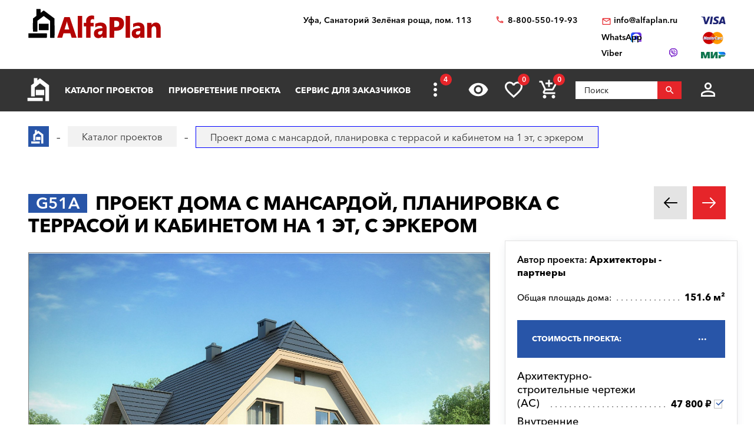

--- FILE ---
content_type: text/html; charset=utf-8
request_url: https://ufa.alfaplan.ru/catalog/item_4703/
body_size: 20698
content:
<!doctype html>
<html lang="ru">
<head prefix=
    "og: http://ogp.me/ns#
    fb: http://ogp.me/ns/fb#
    product: http://ogp.me/ns/product#">
    <meta charset="UTF-8"/>
    <meta http-equiv="imagetoolbar" content="no"/>

        
                
    <title>G51a Проект дома с мансардой, планировка с террасой и кабинетом на 1 эт, с эркером: цена | Купить готовый проект с фото и планировкой</title>
    <meta name="description" content="G51a Проект дома с мансардой, планировка с террасой и кабинетом на 1 эт, с эркером по выгодной цене в архитектурном бюро «Альфаплан» в Уфе. Опытные специалисты. Широкий выбор готовых проектов. Сделать заказ и получить консультацию вы можете по бесплатному телефону: 88005501993" />

    <!-- Google Tag Manager -->
    <script>(function(w,d,s,l,i){w[l]=w[l]||[];w[l].push({'gtm.start':
                new Date().getTime(),event:'gtm.js'});var f=d.getElementsByTagName(s)[0],
            j=d.createElement(s),dl=l!='dataLayer'?'&l='+l:'';j.async=true;j.src=
            'https://www.googletagmanager.com/gtm.js?id='+i+dl;f.parentNode.insertBefore(j,f);
        })(window,document,'script','dataLayer','GTM-WS5HLKZ');</script>
    <!-- End Google Tag Manager -->

    <meta name="viewport" content="width=device-width, initial-scale=1"/>
    <meta name="pmail-verification" content="ca57c69101bb57fa3d9bc6a37c1d7e15"/>
    <meta name="google-site-verification" content="YmIRLKi2HMpeyJZ1sWrEo4H_pDpcUWx73zHlFXJH8JY" />
    <link rel="canonical" href="https://ufa.alfaplan.ru/catalog/item_4703/"/>
    
    <link rel="stylesheet" type="text/css" href="/assets/vendor/fancybox/fancybox.css?20240127?1651927825" />
<link rel="stylesheet" type="text/css" href="/assets/vendor/magnificpopup/magnific-popup.css?20240127?1651927825" />
<link rel="stylesheet" type="text/css" href="/assets/styles/style.css?20240127?1651927825" />
<link rel="stylesheet" type="text/css" href="/assets/styles/additional-styles.css?20240127?1651927825" />
    <link rel="stylesheet" media="print" href="/assets/styles/print.css"/>

    
                                    
    <link rel="shortcut icon" href="/favicon.ico" type="image/x-icon">

    	<meta property="og:site_name" content="АСК «Альфаплан» " />
	<meta property="og:type" content="product" />
	<meta property="og:title" content="Проект дома с мансардой, планировка с террасой и кабинетом на 1 эт, с эркером" />
	<meta property="og:url" content="https://ufa.alfaplan.ru/catalog/item_4703/" />
	<meta property="og:description" content="" />
	<meta property="og:image" content="https://ufa.alfaplan.ru/upload/shop_1/8/8/2/item_88282/Proekt-doma-Alfaplan_G51a_01.jpg" />
	<meta property="og:image:width" content="1441" />
	<meta property="og:image:height" content="1080" />
	<meta property="product:price:amount" content="47800.00" />
	<meta property="product:price:currency" content="RUB" />

            <script>
            (function(i,s,o,g,r,a,m){i['GoogleAnalyticsObject']=r;i[r]=i[r]||function(){
                (i[r].q=i[r].q||[]).push(arguments)},i[r].l=1*new Date();a=s.createElement(o),
                m=s.getElementsByTagName(o)[0];a.async=1;a.src=g;m.parentNode.insertBefore(a,m)
            })(window,document,'script','//www.google-analytics.com/analytics.js','ga');

            ga('create', 'UA-47802622-1', 'alfaplan.ru');
            ga('send', 'pageview');
        </script>

        <!-- Facebook Pixel Code -->
<!--        <script>-->
<!--            !function(f,b,e,v,n,t,s)-->
<!--            {if(f.fbq)return;n=f.fbq=function(){n.callMethod?-->
<!--                n.callMethod.apply(n,arguments):n.queue.push(arguments)};-->
<!--                if(!f._fbq)f._fbq=n;n.push=n;n.loaded=!0;n.version='2.0';-->
<!--                n.queue=[];t=b.createElement(e);t.async=!0;-->
<!--                t.src=v;s=b.getElementsByTagName(e)[0];-->
<!--                s.parentNode.insertBefore(t,s)}(window,document,'script',-->
<!--                'https://connect.facebook.net/en_US/fbevents.js');-->
<!---->
<!--            fbq('init', '714551142409483');-->
<!--            fbq('track', 'PageView');-->
<!--        </script>-->
<!--        <noscript>-->
<!--            <img height="1" width="1" src="https://www.facebook.com/tr?id=714551142409483&ev=PageView&noscript=1"/>-->
<!--        </noscript>-->
        <!-- End Facebook Pixel Code -->
    </head>
<body>

<!-- Google Tag Manager (noscript) -->
<noscript><iframe src="https://www.googletagmanager.com/ns.html?id=GTM-WS5HLKZ" height="0" width="0" style="display:none;visibility: hidden"></iframe></noscript>
<!-- End Google Tag Manager (noscript) -->

<header id="header">
    <div class="container wide">
        
    <a href="/" class="logo">
        <img loading="lazy" src="/assets/images/theme/logo.svg" alt="Логотип компанни"/>
    </a>

<div class="info">
    <div class="region geolocation">
        <div class="geolocation__current-region">
            <span class="label">Ваш регион:</span>
            <a data-href="#modal-cities" class="selector modal-trigger">
                Уфа            </a>
        </div>
        <div class="address">
                            Уфа, Санаторий Зелёная роща, пом. 113                    </div>
    </div>
    <ul class="contacts">
        <li class="contact phone">
                            <a href="tel:88005501993">
                    8-800-550-19-93                </a>
                            <a href="tel:">
                                    </a>
                    </li>
        <li>
                            <script>//<![CDATA[
function hostcmsEmail(c){return c.replace(/[a-zA-Z]/g, function (c){return String.fromCharCode((c <= "Z" ? 90 : 122) >= (c = c.charCodeAt(0) + 13) ? c : c-26);})}document.write ('<a  href="mailto:' + hostcmsEmail('vasb@nysncyna.eh') + '" class="contact email">' + hostcmsEmail('                    vasb@nysncyna.eh                ') + '</a>');//]]>
</script>
                                        <div class="messengers">
                                            <a rel="nofollow" href="https://api.whatsapp.com/send?phone=79312500595" target="_blank" class="contact whatsapp"><span>WhatsApp</span></a>
                                                                <a rel="nofollow" href="viber://add?number=79312500595" class="contact viber"><span>Viber</span></a>
                                    </div>
                    </li>
    </ul>
    

<div class="payment-systems">
  <img loading="lazy" alt="Логотип платёжной системы «Visa»" src="/assets/images/theme/visa.svg" />
  <img loading="lazy" src="/assets/images/theme/mastercard.svg" alt="Логотип платёжной системы «MasterCard»" />
  <img loading="lazy" src="/assets/images/theme/mir.svg" alt="Логотип платёжной системы «Мир»" />
</div>
</div>    </div>
</header>
<nav id="nav">
    <div class="container wide">
        <a href="/" class="logo"><img src="/assets/images/theme/logo2.svg" alt="Маленький логотип компанни «Альфаплан»"></a>
        <a class="menu-trigger" data-href=".main-menu-wrapper"></a>
        <div class="main-menu-wrapper">
            <ul class="user-menu">
                                                    <li><a data-href="#modal-login" class="icon login modal-trigger">Вход</a></li>
                
                <li><a href="/favorites/" class="icon favorites" title="Избранное">Избранное</a></li>
                <li><a href="/viewed/" class="icon viewed" title="Просмотренное">Просмотренное</a></li>
            </ul>
            <form class="search-form search-form_mobile" action="/search/" method="get">
                <input type="text" name="query" placeholder="Поиск" pattern="\s*(\S\s*){2,}" required="required"/>
                <button type="submit"></button>
            </form>
            

<ul class="main-menu">
  <li>
    <a class="main__logo" href="/">
      <img src="/assets/images/theme/logo-alfa.svg" alt="Маленький логотип компанни" />
    </a>
  </li>
  <li>
    <a href="/catalog/">Каталог проектов</a>
    <ul class="submenu">
      <li>
        <a href="/catalog/proekty-odnoehtazhnyh-domov/">Одноэтажные дома</a>
      </li>
      <li>
        <a href="/catalog/odnoetagnye-s-mansardoy/">Одноэтажные с мансардой</a>
      </li>
      <li>
        <a href="/catalog/dvuhehtazhnye-doma/">Двухэтажные дома</a>
      </li>
      <li>
        <a href="/catalog/proekty-s-foto-realizacii/">"ОДИН-В-ОДИН" - проекты домов с ФОТО</a>
      </li>
      <li>
        <a href="/catalog/doma-iz-gazobetona/">Дома из газобетона</a>
      </li>
      <li>
        <a href="/catalog/kirpichnye-doma/">Кирпичные дома</a>
      </li>
      <li>
        <a href="/catalog/karkasnye-doma/">Каркасные дома</a>
      </li>
      <li>
        <a href="/catalog/stilnye-kottedzhi/">"АльфаСтиль" - современный дизайн домов от Альфаплан</a>
      </li>
      <li>
        <a href="/catalog/v-stile-rajta/">Проекты домов в стиле Райта</a>
      </li>
      <li>
        <a href="/catalog/v-stile-high-tech/">Проекты домов в стиле ХАЙ-ТЕК</a>
      </li>
      <li>
        <a href="/catalog/10807/">С мастер-спальней</a>
      </li>
    </ul>
  </li>
  <li>
    <a href="/payment-and-delivery/">Приобретение проекта</a>
    <ul class="submenu">
      <li>
        <a href="/sample-documentation/">Образец документации</a>
      </li>
      <li>
        <a href="/faq/">Ответы на частые вопросы</a>
      </li>
      <li>
        <a href="/how-to-choose-a-project/">Как выбрать проект</a>
      </li>
    </ul>
  </li>
  <li>
    <a href="/genplan/">Сервис для заказчиков</a>
    <ul class="submenu">
      <li>
        <a href="/making-changes-to-projects/">Корректировка конструкций</a>
      </li>
      <li>
        <a href="/land-planning/">Планировка участка</a>
      </li>
      <li>
        <a href="/individual-design/">Индивидуальное проектирование</a>
      </li>
      <li>
        <a href="/individual-adjustment-of-facades/">Индивидуальная корректировка фасадов</a>
      </li>
      <li>
        <a href="/genplan/fasad-doma/">Фасад дома</a>
      </li>
    </ul>
  </li>
  <li>
    <a href="/cart/">Заказ проекта</a>
    <ul class="submenu">
      <li>
        <a href="/viewed/">Просмотренные</a>
      </li>
      <li>
        <a href="/favorites/">Мои желания</a>
      </li>
    </ul>
  </li>
  <li>
    <a href="/articles/">Строим дом</a>
    <ul class="submenu">
      <li>
        <a href="/blog/">Блог автора проектов Альфаплан, архитектора Владимира Тарасова</a>
      </li>
      <li>
        <a href="/building-technologies-online/">Технологии строительства онлайн</a>
      </li>
      <li>
        <a href="/partners/">Наши партнеры</a>
      </li>
    </ul>
  </li>
  <li>
    <a href="/photos/">Построенные дома</a>
    <ul class="submenu">
      <li>
        <a href="/videos/">Видеогалерея</a>
      </li>
      <li>
        <a href="/catalog/proekty-s-foto-realizacii/">"ОДИН-в-ОДИН": проект с фото</a>
      </li>
    </ul>
  </li>
  <li>
    <a href="/about/">О нас</a>
    <ul class="submenu">
      <li>
        <a href="/contacts/">Контакты</a>
      </li>
      <li>
        <a href="/collaboration/">Сотрудничество</a>
      </li>
      <li>
        <a href="/vacancies/">Вакансии</a>
      </li>
    </ul>
  </li>
</ul>
            <div class="menu-extra">
                <a class="hidden-links-trigger hidden"><span class="count"></span></a>
                <ul class="submenu hidden-links"></ul>
            </div>
            <form class="search-form" action="/search/" method="get">
                <input type="text" name="query" placeholder="Поиск" pattern="\s*(\S\s*){1,}" required="required"/>
                <button type="submit"></button>
            </form>
        </div>
        <ul class="user-actions">
            

<li>
  <a title="Просмотренное" href="/viewed/" class="icon viewed"></a>
</li>
<li>
  <a title="Избранное" href="/favorites/" class="icon favorites">
    <span class="count">0</span>
  </a>
</li>


<li class="mobile-visible">
  <a title="Корзина" href="/cart/" class="icon cart">
    <span class="count">0</span>
  </a>
  <ul class="submenu">
    <li>
      <a>
								Ничего нет
							</a>
    </li>
  </ul>
</li>

            <li>
                <form class="search-form" action="/search/" method="get">
                    <input type="text" name="query" placeholder="Поиск" pattern="\s*(\S\s*){1,}" required="required"/>
                    <button></button>
                </form>
            </li>
            <li>
                
                                    <a data-href="#modal-login" class="icon login modal-trigger"></a>
                                <ul class="submenu">
                                            <li><a href="/users/login/">Вход</a></li>
                        <li><a href="/users/registration/">Регистрация</a></li>
                        <li><a href="/users/restore-password/">Восстановление пароля</a></li>
                                    </ul>
            </li>
        </ul>
        <ul class="contacts">
            <li><a class="phone" href="tel:88005501993"></a></li>
            <li><a rel="nofollow" class="whatsapp" href="https://api.whatsapp.com/send?phone=+79312500595" target="_blank"></a></li>
        </ul>
    </div>
</nav>

<div itemscope="itemscope" itemtype="http://schema.org/Product">


<div id="breadcrumbs">
  <div class="container wide">
    <ul itemscope="itemscope" itemtype="https://schema.org/BreadcrumbList" class="breadcrumbs">
      <li itemprop="itemListElement" itemscope="itemscope" itemtype="https://schema.org/ListItem">
        <a itemprop="item" href="/" class="home">
          <span itemprop="name">Главная страница сайта АДС «Альфаплан»</span>
          <meta itemprop="position" content="1" />
        </a>
      </li>
      <li itemprop="itemListElement" itemscope="itemscope" itemtype="https://schema.org/ListItem">
        <a itemprop="item" href="/catalog/">
          <span itemprop="name">Каталог проектов</span>
          <meta itemprop="position" content="2" />
        </a>
      </li>
      <li itemprop="itemListElement" itemscope="itemscope" itemtype="https://schema.org/ListItem">
        <span itemprop="name">Проект дома с мансардой, планировка с террасой и кабинетом на 1 эт, с эркером</span>
        <meta itemprop="position" content="3" />
      </li>
    </ul>
    <a data-href="#showcase" class="showcase-trigger" style="display:none;">Включить слайдшоу</a>
  </div>
</div>

    <div class="overflow-hidden">
        <div class="container wide">
            <div class="banners" data-banners-group="5"></div>
        </div>
    </div>


<div xmlns:str="http://exslt.org/strings" class="project">
  <meta itemprop="sku" content="88282" />
  <link itemprop="image" href="/upload/shop_1/8/8/2/item_88282/Proekt-doma-Alfaplan_G51a_01.jpg" />
  <link itemprop="image" href="/upload/shop_1/8/8/2/item_88282/Proekt-doma-Alfaplan_G51a_02.jpg" />
  <link itemprop="image" href="/upload/shop_1/8/8/2/item_88282/Proekt-doma-Alfaplan_G51a_03.jpg" />
  <link itemprop="image" href="/upload/shop_1/8/8/2/item_88282/Proekt-doma-Alfaplan_G51a_04.jpg" />
  <link itemprop="image" href="/upload/shop_1/8/8/2/item_88282/Proekt-doma-Alfaplan_G51a_05.jpg" />
  <link itemprop="image" href="/upload/shop_1/8/8/2/item_88282/Proekt-doma-Alfaplan_G51a_06.jpg" />
  <link itemprop="image" href="/upload/shop_1/8/8/2/item_88282/Proekt-doma-Alfaplan_G51a-plan_01.jpg" />
  <link itemprop="image" href="/upload/shop_1/8/8/2/item_88282/Proekt-doma-Alfaplan_G51a-plan_02.jpg" />
  <link itemprop="image" href="/upload/shop_1/8/8/2/item_88282/Proekt-doma-Alfaplan_G51a-plan_03.jpg" />
  <link itemprop="image" href="/upload/shop_1/8/8/2/item_88282/Proekt-doma-Alfaplan_G51a-fas_01.jpg" />
  <link itemprop="image" href="/upload/shop_1/8/8/2/item_88282/Proekt-doma-Alfaplan_G51a-fas_02.jpg" />
  <link itemprop="image" href="/upload/shop_1/8/8/2/item_88282/Proekt-doma-Alfaplan_G51a-fas_03.jpg" />
  <link itemprop="image" href="/upload/shop_1/8/8/2/item_88282/Proekt-doma-Alfaplan_G51a-fas_04.jpg" />
  <div class="container wide">
    <div class="header">
      <h1><span class="project-mark">G51a</span> <strong itemprop="name">Проект дома с мансардой, планировка с террасой и кабинетом на 1 эт, с эркером</strong></h1>
      <div class="projects-nav alt-nav">
        <a href="/catalog/item_2143/" class="prev owl-prev"></a>
        <a href="/catalog/item_149855/" class="next owl-next"></a>
      </div>
    </div>
    <div class="main">
      <div class="images">
        <div class="gallery slider owl-carousel">
          <div class="item">
            <div class="project-preview">
              <div class="cover">
                <a class="gallery__item" href="/upload/shop_1/8/8/2/item_88282/Proekt-doma-Alfaplan_G51a_01.jpg">
                  <img alt="Проект дома с мансардой, планировка с террасой и кабинетом на 1 эт, с эркером - основное изображение" src="/upload/shop_1/8/8/2/item_88282/Proekt-doma-Alfaplan_G51a_01.jpg" />
                </a>
                <a href="/catalog/item_435259/" class="related">К зеркальному варианту</a>
              </div>
            </div>
          </div>
          <div class="item">
            <div class="project-preview">
              <div class="cover">
                <a href="/upload/shop_1/8/8/2/item_88282/Proekt-doma-Alfaplan_G51a-plan_01.jpg" class="gallery__item">
                  <img src="/upload/shop_1/8/8/2/item_88282/Proekt-doma-Alfaplan_G51a-plan_01.jpg" alt="Проект дома с мансардой, планировка с террасой и кабинетом на 1 эт, с эркером - план дома" />
                </a>
              </div>
            </div>
          </div>
          <div class="item">
            <div class="project-preview">
              <div class="cover">
                <a href="/upload/shop_1/8/8/2/item_88282/Proekt-doma-Alfaplan_G51a-plan_02.jpg" class="gallery__item">
                  <img src="/upload/shop_1/8/8/2/item_88282/Proekt-doma-Alfaplan_G51a-plan_02.jpg" alt="Проект дома с мансардой, планировка с террасой и кабинетом на 1 эт, с эркером - план дома" />
                </a>
              </div>
            </div>
          </div>
          <div class="item">
            <div class="project-preview">
              <div class="cover">
                <a href="/upload/shop_1/8/8/2/item_88282/Proekt-doma-Alfaplan_G51a-plan_03.jpg" class="gallery__item">
                  <img src="/upload/shop_1/8/8/2/item_88282/Proekt-doma-Alfaplan_G51a-plan_03.jpg" alt="Проект дома с мансардой, планировка с террасой и кабинетом на 1 эт, с эркером - план дома" />
                </a>
              </div>
            </div>
          </div>
          <div class="item">
            <div class="project-preview">
              <div class="cover">
                <a href="/upload/shop_1/8/8/2/item_88282/Proekt-doma-Alfaplan_G51a_02.jpg" class="gallery__item">
                  <img src="/upload/shop_1/8/8/2/item_88282/Proekt-doma-Alfaplan_G51a_02.jpg" alt="Проект дома с мансардой, планировка с террасой и кабинетом на 1 эт, с эркером - дизайн дома №1" />
                </a>
              </div>
            </div>
          </div>
          <div class="item">
            <div class="project-preview">
              <div class="cover">
                <a href="/upload/shop_1/8/8/2/item_88282/Proekt-doma-Alfaplan_G51a_03.jpg" class="gallery__item">
                  <img src="/upload/shop_1/8/8/2/item_88282/Proekt-doma-Alfaplan_G51a_03.jpg" alt="Проект дома с мансардой, планировка с террасой и кабинетом на 1 эт, с эркером - дизайн дома №2" />
                </a>
              </div>
            </div>
          </div>
          <div class="item">
            <div class="project-preview">
              <div class="cover">
                <a href="/upload/shop_1/8/8/2/item_88282/Proekt-doma-Alfaplan_G51a_04.jpg" class="gallery__item">
                  <img src="/upload/shop_1/8/8/2/item_88282/Proekt-doma-Alfaplan_G51a_04.jpg" alt="Проект дома с мансардой, планировка с террасой и кабинетом на 1 эт, с эркером - дизайн дома №3" />
                </a>
              </div>
            </div>
          </div>
          <div class="item">
            <div class="project-preview">
              <div class="cover">
                <a href="/upload/shop_1/8/8/2/item_88282/Proekt-doma-Alfaplan_G51a_05.jpg" class="gallery__item">
                  <img src="/upload/shop_1/8/8/2/item_88282/Proekt-doma-Alfaplan_G51a_05.jpg" alt="Проект дома с мансардой, планировка с террасой и кабинетом на 1 эт, с эркером - дизайн дома №4" />
                </a>
              </div>
            </div>
          </div>
          <div class="item">
            <div class="project-preview">
              <div class="cover">
                <a href="/upload/shop_1/8/8/2/item_88282/Proekt-doma-Alfaplan_G51a_06.jpg" class="gallery__item">
                  <img src="/upload/shop_1/8/8/2/item_88282/Proekt-doma-Alfaplan_G51a_06.jpg" alt="Проект дома с мансардой, планировка с террасой и кабинетом на 1 эт, с эркером - дизайн дома №5" />
                </a>
              </div>
            </div>
          </div>
          <div class="item">
            <div class="project-preview">
              <div class="cover">
                <a href="/upload/shop_1/8/8/2/item_88282/Proekt-doma-Alfaplan_G51a-fas_01.jpg" class="gallery__item">
                  <img src="/upload/shop_1/8/8/2/item_88282/Proekt-doma-Alfaplan_G51a-fas_01.jpg" alt="Проект дома с мансардой, планировка с террасой и кабинетом на 1 эт, с эркером - фасад дома" />
                </a>
              </div>
            </div>
          </div>
          <div class="item">
            <div class="project-preview">
              <div class="cover">
                <a href="/upload/shop_1/8/8/2/item_88282/Proekt-doma-Alfaplan_G51a-fas_02.jpg" class="gallery__item">
                  <img src="/upload/shop_1/8/8/2/item_88282/Proekt-doma-Alfaplan_G51a-fas_02.jpg" alt="Проект дома с мансардой, планировка с террасой и кабинетом на 1 эт, с эркером - фасад дома" />
                </a>
              </div>
            </div>
          </div>
          <div class="item">
            <div class="project-preview">
              <div class="cover">
                <a href="/upload/shop_1/8/8/2/item_88282/Proekt-doma-Alfaplan_G51a-fas_03.jpg" class="gallery__item">
                  <img src="/upload/shop_1/8/8/2/item_88282/Proekt-doma-Alfaplan_G51a-fas_03.jpg" alt="Проект дома с мансардой, планировка с террасой и кабинетом на 1 эт, с эркером - фасад дома" />
                </a>
              </div>
            </div>
          </div>
          <div class="item">
            <div class="project-preview">
              <div class="cover">
                <a href="/upload/shop_1/8/8/2/item_88282/Proekt-doma-Alfaplan_G51a-fas_04.jpg" class="gallery__item">
                  <img src="/upload/shop_1/8/8/2/item_88282/Proekt-doma-Alfaplan_G51a-fas_04.jpg" alt="Проект дома с мансардой, планировка с террасой и кабинетом на 1 эт, с эркером - фасад дома" />
                </a>
              </div>
            </div>
          </div>
        </div>
        <div class="pagination slider owl-carousel transparent-nav">
          <div class="pagination__thumbnail">
            <img alt="Проект дома с мансардой, планировка с террасой и кабинетом на 1 эт, с эркером" src="/upload/shop_1/8/8/2/item_88282/small_Proekt-doma-Alfaplan_G51a_01.jpg" />
          </div>
          <div class="pagination__thumbnail">
            <img src="/upload/shop_1/8/8/2/item_88282/small_Proekt-doma-Alfaplan_G51a-plan_01.jpg" alt="Проект дома с мансардой, планировка с террасой и кабинетом на 1 эт, с эркером - превью план дома" />
          </div>
          <div class="pagination__thumbnail">
            <img src="/upload/shop_1/8/8/2/item_88282/small_Proekt-doma-Alfaplan_G51a-plan_02.jpg" alt="Проект дома с мансардой, планировка с террасой и кабинетом на 1 эт, с эркером - превью план дома" />
          </div>
          <div class="pagination__thumbnail">
            <img src="/upload/shop_1/8/8/2/item_88282/small_Proekt-doma-Alfaplan_G51a-plan_03.jpg" alt="Проект дома с мансардой, планировка с террасой и кабинетом на 1 эт, с эркером - превью план дома" />
          </div>
          <div class="pagination__thumbnail">
            <img src="/upload/shop_1/8/8/2/item_88282/small_Proekt-doma-Alfaplan_G51a_02.jpg" alt="Проект дома с мансардой, планировка с террасой и кабинетом на 1 эт, с эркером - превью дополнительного изображения №1" />
          </div>
          <div class="pagination__thumbnail">
            <img src="/upload/shop_1/8/8/2/item_88282/small_Proekt-doma-Alfaplan_G51a_03.jpg" alt="Проект дома с мансардой, планировка с террасой и кабинетом на 1 эт, с эркером - превью дополнительного изображения №2" />
          </div>
          <div class="pagination__thumbnail">
            <img src="/upload/shop_1/8/8/2/item_88282/small_Proekt-doma-Alfaplan_G51a_04.jpg" alt="Проект дома с мансардой, планировка с террасой и кабинетом на 1 эт, с эркером - превью дополнительного изображения №3" />
          </div>
          <div class="pagination__thumbnail">
            <img src="/upload/shop_1/8/8/2/item_88282/small_Proekt-doma-Alfaplan_G51a_05.jpg" alt="Проект дома с мансардой, планировка с террасой и кабинетом на 1 эт, с эркером - превью дополнительного изображения №4" />
          </div>
          <div class="pagination__thumbnail">
            <img src="/upload/shop_1/8/8/2/item_88282/small_Proekt-doma-Alfaplan_G51a_06.jpg" alt="Проект дома с мансардой, планировка с террасой и кабинетом на 1 эт, с эркером - превью дополнительного изображения №5" />
          </div>
          <div class="pagination__thumbnail">
            <img src="/upload/shop_1/8/8/2/item_88282/small_Proekt-doma-Alfaplan_G51a-fas_01.jpg" alt="Проект дома с мансардой, планировка с террасой и кабинетом на 1 эт, с эркером - превью фасада дома" />
          </div>
          <div class="pagination__thumbnail">
            <img src="/upload/shop_1/8/8/2/item_88282/small_Proekt-doma-Alfaplan_G51a-fas_02.jpg" alt="Проект дома с мансардой, планировка с террасой и кабинетом на 1 эт, с эркером - превью фасада дома" />
          </div>
          <div class="pagination__thumbnail">
            <img src="/upload/shop_1/8/8/2/item_88282/small_Proekt-doma-Alfaplan_G51a-fas_03.jpg" alt="Проект дома с мансардой, планировка с террасой и кабинетом на 1 эт, с эркером - превью фасада дома" />
          </div>
          <div class="pagination__thumbnail">
            <img src="/upload/shop_1/8/8/2/item_88282/small_Proekt-doma-Alfaplan_G51a-fas_04.jpg" alt="Проект дома с мансардой, планировка с террасой и кабинетом на 1 эт, с эркером - превью фасада дома" />
          </div>
        </div>
      </div>
      <ul class="project-menu">
        <li>
          <a href="/payment-and-delivery/" target="_blank" class="docs">Оплата и доставка</a>
        </li>
        <li>
          <a href="/sample-documentation/" target="_blank" class="docs">Образец документации</a>
        </li>
        <li>
          <a href="/faq/" target="_blank" class="faq">Вопрос-ответ</a>
        </li>
        <li>
          <a class="comments" href="#comments">Комментарии (<span>0</span>)</a>
        </li>
      </ul>
    </div>
    <div class="panel">
      <div class="panel__inner"><div class="top"><div itemprop="brand" itemscope="itemscope" itemtype="http://schema.org/Brand" class="author">
									Автор проекта: <span itemprop="name">Aрхитекторы - партнеры</span></div></div><ul class="params toc"><li><span prop-id="3464" item-id="88282" i-id="88282">Общая площадь дома:</span><span>151.6 м²</span></li></ul><div class="options-wrapper"><a class="options-trigger options-trigger__active"><span>Стоимость проекта:</span></a><ul itemprop="offers" itemscope="itemscope" itemtype="http://schema.org/Offer" class="project-options toc"><meta itemprop="price" content="47800.00" /><meta itemprop="priceCurrency" content="RUB" /><link itemprop="availability" href="http://schema.org/InStock" /><li data-shop-item-id="272414" class="active"><span><span>Архитектурно-строительные чертежи (АС)   
				</span></span><span>47 800 ₽</span></li><li data-shop-item-id="277646"><span><span>Внутренние инженерные системы (ИС) отопление, водопровод, канализация, электрооборудование   
				</span></span><span>15 000 ₽</span></li><li data-shop-item-id="274372"><span><span>Строительный паспорт проекта   
				</span></span><span>5 000 ₽</span></li><li data-shop-item-id="294657"><span><span>Разбивочный план вашего участка   
				</span></span><span>6 000 ₽</span></li><li data-shop-item-id="276106"><span><span>Дополнительная копия проекта   
				</span></span><span>3 000 ₽</span></li><li data-shop-item-id="701899"><span><span>При покупке проекта дома можно выбрать три бесплатных  опции (проекта), <a href="/catalog/besplatno/" target="_blank">посмотреть проекты</a>)   
				</span></span><span>1 ₽</span></li><li data-shop-item-id="705537"><span><span>Доставка по России бесплатно, в страны СНГ   
				</span></span><span>
						По дог.
					</span></li></ul></div>

<div class="options-wrapper"><a class="options-trigger"><span>Стоимость, дополнительные опции только для проектов Тарасова В.А.:
				</span></a><ul class="project-options toc"><li data-shop-item-id="291141"><span><span>Электронная копия в формате PDF    
				</span></span><span>5 000 ₽</span></li><li data-shop-item-id="231401"><span><span><a target="_blank" href="/genplan/">Корректировка</a> Паспорта проекта<br/>(в зависимости от пожеланий)   
				</span></span><span>
						По дог.
					</span></li><li data-shop-item-id="267569"><span><span><a target="_blank" href="/making-changes-to-projects/">Корректировка</a> конструкций дома<br/>(в зависимости от пожеланий)   
				</span></span><span>
						По дог.
					</span></li><li data-shop-item-id="231402"><span><span>Разработать установку скрытых алюминиевых роллет (опция, отдельный альбом)   
				</span></span><span>1 ₽</span></li></ul></div>
<a href="/cart/?action=add&amp;shop-item-id=88282" data-shop-item-id="88282" class="button icon order control control_add-to-cart">Заказать проект</a><a data-shop-item-id="88282" class="button icon control add-to-favorites">Положить в мои желания</a><div class="alt-actions clearfix"><a data-href="#project-purchase">Купить в один клик</a><a data-href="#project-consultation">Задать вопрос по проекту</a></div><form method="post" action="/cart/" class="project-form onestep-order" id="project-purchase"><input name="author" type="text" value="" style="display: none;" /><input name="action" value="onestep-order" type="hidden" /><input name="shop-item-id" value="88282" type="hidden" /><input placeholder="Ваше имя*" name="name" type="text" required="*" /><input placeholder="Ваш телефон*" name="phone" type="tel" required="*" /><button type="submit">Отправить заказ</button></form><form method="post" action="/sys/form/question-about-project/" class="project-form" id="project-consultation"><input name="author" type="text" value="" style="display: none;" /><input name="name" placeholder="Ваше имя" type="text" /><input name="email" placeholder="Ваш E-mail*" type="email" required="required" /><input name="phone" placeholder="Ваш телефон" type="tel" /><input name="city" placeholder="Город*" type="text" required="required" /><textarea name="question" placeholder="Текст сообщения"></textarea><input name="project_name" value="Вопрос по проекту G51a (ID = 88282)" type="hidden" /><label class="attachment"><span>Прикрепить файл</span><input type="file" name="attachment" multiple="multiple" /></label><div class="agreement checkbox"><input type="checkbox" name="agreement" id="pp-agreement-4" value="ok" checked="checked" /><label for="pp-agreement-4">Я согласен с условиями <a target="_blank" href="/privacy-policy/">обработки персональных данных*</a></label></div><button type="submit">Отправить вопрос</button><div class="succes-message">Спасибо за обращение к нам, в ближайшее время мы вам ответим</div></form><div class="share"><div class="label">Поделиться:</div><ul class="social-networks full-width"><li><a href="https://zen.yandex.ru/proekty_domov" class="zen narrow" target="_blank"></a></li><li><a href="" onclick="window.open('https://www.facebook.com/sharer.php?src=sp&amp;u='+ window.location.href +'')" class="facebook narrow" target="_blank"></a></li><li><a href="" class="pinterest narrow" target="_blank"></a></li><li><a href="" onclick="window.open('https://twitter.com/intent/tweet?url='+ window.location.href +'')" class="twitter" target="_blank"></a></li><li><a href="" onClick="window.open('https://telegram.me/share/url?url='+ window.location.href +'','sharer','status=0,toolbar=0,width=650,height=500');" class="telegram" target="_blank"></a></li><li><a href="" onclick="window.open('https://vk.com/share.php?url='+ window.location.href +'')" class="vk" target="_blank"></a></li><li><a href="" onclick="window.open('https://connect.ok.ru/offer?url='+ window.location.href +'')" class="odnoklassniki narrow" target="_blank"></a></li><li><a href="viber://forward?text=http://alfaplan.ru/ %D0%AF %D0%BF%D0%BE%D0%BA%D1%83%D0%BF%D0%B0%D1%8E %D0%BF%D1%80%D0%BE%D0%B5%D0%BA%D1%82%D1%8B %D1%82%D1%83%D1%82" class="viber" target="_blank"></a></li><li><a href="" onclick="window.open('https://api.whatsapp.com/send/?phone&amp;text=%D0%AF+%D0%BF%D0%BE%D0%BA%D1%83%D0%BF%D0%B0%D1%8E+%D1%8D%D1%82%D0%BE%D1%82+%D0%BF%D1%80%D0%BE%D0%B5%D0%BA%D1%82+'+ window.location.href +'')" class="whatsapp" target="_blank"></a></li></ul></div></div>
    </div>
    <ul class="project-layouts project-plans project-plans__cnt-projects_3 clearfix">
      <li>
        <a href="/upload/shop_1/8/8/2/item_88282/Proekt-doma-Alfaplan_G51a-plan_01.jpg" data-lightbox="gallery_plans">
          <img src="/upload/shop_1/8/8/2/item_88282/Proekt-doma-Alfaplan_G51a-plan_01.jpg" alt="Проект дома с мансардой, планировка с террасой и кабинетом на 1 эт, с эркером - план дома" />
        </a>
      </li>
      <li>
        <a href="/upload/shop_1/8/8/2/item_88282/Proekt-doma-Alfaplan_G51a-plan_02.jpg" data-lightbox="gallery_plans">
          <img src="/upload/shop_1/8/8/2/item_88282/Proekt-doma-Alfaplan_G51a-plan_02.jpg" alt="Проект дома с мансардой, планировка с террасой и кабинетом на 1 эт, с эркером - план дома" />
        </a>
      </li>
      <li>
        <a href="/upload/shop_1/8/8/2/item_88282/Proekt-doma-Alfaplan_G51a-plan_03.jpg" data-lightbox="gallery_plans">
          <img src="/upload/shop_1/8/8/2/item_88282/Proekt-doma-Alfaplan_G51a-plan_03.jpg" alt="Проект дома с мансардой, планировка с террасой и кабинетом на 1 эт, с эркером - план дома" />
        </a>
      </li>
    </ul>
  </div>
</div>
<div class="container wide tech-data" style="border:0;"><p><span style="color: #e03e2d;"><strong><a href="https://www.alfaplan.ru/photos/" style="color: #e03e2d;">Строить легче</a> с проектом от&nbsp; "АЛЬФАПЛАН" потому, что у нас подробные строительные чертежи.&nbsp; Смотрите <a href="https://youtu.be/tsUbNx-siRw" target="_blank" rel="noopener">ВИДЕО</a>, читайте на странице&nbsp; <a href="https://www.alfaplan.ru/sample-documentation/" target="_blank" rel="noopener">Состав проекта дома</a>.</strong></span></p>
<p>Готовые проекты: 1. не предназначены для строительства в <strong>СЕЙСМИЧЕСКИ АКТИВНЫХ РАЙОНАХ</strong>, а фундаменты -&nbsp;в условиях&nbsp;<strong>ВЕЧНОЙ МЕРЗЛОТЫ</strong>, 2. проекты домов требуют <a href="https://www.alfaplan.ru/sample-documentation/"><strong>Привязки</strong> к конкретному участку строительства (внизу страницы).</a></p>
<p>.</p></div>
<section class="page-section detailed-info">
  <div class="container wide">
    <div class="tech-data">
      <div class="table-wrapper">
        <table class="tech-data__table_space-planning">
          <tr itemprop="additionalProperty" data-property-id="3464" itemscope="itemscope" itemtype="https://schema.org/PropertyValue">
            <th itemprop="name">Общая площадь дома</th>
            <td itemprop="value">151.6 м²</td>
          </tr>
        </table>
      </div>
      <h2 class="header">Проект дома с мансардой, планировка с террасой и кабинетом на 1 эт, с эркером - технические характеристики</h2>
      <table class="tech-data__table_details">
        <tr itemprop="additionalProperty" data-property-id="3440" itemscope="itemscope" itemtype="https://schema.org/PropertyValue">
          <th itemprop="name">Тип фундамента</th>
          <td itemprop="value">монолитная ж/б плита </td>
          <td></td>
        </tr>
        <tr itemprop="additionalProperty" data-property-id="3442" itemscope="itemscope" itemtype="https://schema.org/PropertyValue">
          <th itemprop="name">Тип наружных стен</th>
          <td itemprop="value">газо(пено)бетонные блоки </td>
          <td></td>
        </tr>
        <tr itemprop="additionalProperty" data-property-id="3444" itemscope="itemscope" itemtype="https://schema.org/PropertyValue">
          <th itemprop="name">Тип внутренних несущих стен</th>
          <td itemprop="value">газо(пено)бетонные блоки </td>
          <td></td>
        </tr>
        <tr itemprop="additionalProperty" data-property-id="3446" itemscope="itemscope" itemtype="https://schema.org/PropertyValue">
          <th itemprop="name">Тип перекрытий</th>
          <td itemprop="value">по деревянным балкам </td>
          <td></td>
        </tr>
        <tr itemprop="additionalProperty" data-property-id="4724" itemscope="itemscope" itemtype="https://schema.org/PropertyValue">
          <th itemprop="name">Тип кровли</th>
          <td itemprop="value">битумная черепица </td>
          <td></td>
        </tr>
        <tr itemprop="additionalProperty" data-property-id="3450" itemscope="itemscope" itemtype="https://schema.org/PropertyValue">
          <th itemprop="name">Наружная отделка стен</th>
          <td itemprop="value">тонировка, декоративная штукатурка </td>
          <td></td>
        </tr>
        <tr itemprop="additionalProperty" data-property-id="3452" itemscope="itemscope" itemtype="https://schema.org/PropertyValue">
          <th itemprop="name">Наружная отделка цоколя</th>
          <td itemprop="value">облицовочный камень </td>
          <td></td>
        </tr>
        <tr itemprop="additionalProperty" data-property-id="3457" itemscope="itemscope" itemtype="https://schema.org/PropertyValue">
          <th itemprop="name">Гараж</th>
          <td itemprop="value">Без гаража </td>
          <td></td>
        </tr>
        <tr itemprop="additionalProperty" data-property-id="3478" itemscope="itemscope" itemtype="https://schema.org/PropertyValue">
          <th itemprop="name">Высота дома</th>
          <td itemprop="value">от уровня пола 1-го этажа </td>
          <td>9.63 м</td>
        </tr>
        <tr itemprop="additionalProperty" data-property-id="3483" itemscope="itemscope" itemtype="https://schema.org/PropertyValue">
          <th itemprop="name">Высота 1-го этажа</th>
          <td itemprop="value">от пола до потолка </td>
          <td>2.9 м</td>
        </tr>
        <tr itemprop="additionalProperty" data-property-id="3485" itemscope="itemscope" itemtype="https://schema.org/PropertyValue">
          <th itemprop="name">Высота 2-го этажа</th>
          <td itemprop="value">от пола до потолка </td>
          <td>2.93 м</td>
        </tr>
        <tr itemprop="additionalProperty" data-property-id="3491" itemscope="itemscope" itemtype="https://schema.org/PropertyValue">
          <th itemprop="name">Ширина</th>
          <td itemprop="value">10 м</td>
          <td></td>
        </tr>
        <tr itemprop="additionalProperty" data-property-id="3492" itemscope="itemscope" itemtype="https://schema.org/PropertyValue">
          <th itemprop="name">Длина</th>
          <td itemprop="value">14 м</td>
          <td></td>
        </tr>
        <tr itemprop="additionalProperty" data-property-id="3453" itemscope="itemscope" itemtype="https://schema.org/PropertyValue">
          <th itemprop="name">Утеплитель</th>
          <td itemprop="value">минеральная вата </td>
          <td></td>
        </tr>
        <tr itemprop="additionalProperty" data-property-id="3754" itemscope="itemscope" itemtype="https://schema.org/PropertyValue">
          <th itemprop="name">Материал окон</th>
          <td itemprop="value">из ПВХ профилей/Защитные роллеты ALUTECH (реклама: ООО "Алютех-М") </td>
          <td></td>
        </tr>
      </table>
    </div>
  </div>
</section>
<section class="page-section detailed-info">
  <div class="container wide">
    <h2 class="section-header">Варианты проекта</h2>
    <div class="projects slider grid grid-3 owl-carousel bottom-controls">
      <div class="project-preview" data-shop-item-id="88109">
        <div class="cover">
          <a href="/catalog/item_2376/" target="_blank">
            <img loading="lazy" src="/upload/shop_1/8/8/1/item_88109/small_Proekt-doma-Alfaplan_G51_01.jpg" alt="Превью проекта «Проект дома с мансардой, планировка с террасой со стороны входа и кабинетом на 1 эт»" />
          </a>
          <a href="/catalog/item_2376/" target="_blank" class="more button white">Подробнее</a>
          <a class="bookmark" data-shop-item-id="88109"></a>
        </div>
        <div class="description">
          <div class="main">
            <a href="/catalog/item_2376/" class="title" target="_blank">Проект дома с мансардой, планировка с террасой со стороны входа и кабинетом на 1 эт</a>
            <ul class="project-features">
              <li class="bedrooms" title="Количество спален">4</li>
              <li class="bathrooms" title="Количество ванных комнат">2</li>
              <li class="empty">
                <noindex>.</noindex>
              </li>
            </ul>
          </div>
          <ul class="project-params">
            <li>
              <div class="project-area">
                <span>Площадь</span>
                <div>135.4 м²</div>
              </div>
            </li>
            <li>
              <div class="project-mark" title="&#10;&#9;&#9;&#9;Артикул: G51">G51</div>
            </li>
          </ul>
        </div>
      </div>
      <div class="project-preview" data-shop-item-id="88287">
        <div class="cover">
          <a href="/catalog/item_4704/" target="_blank">
            <img loading="lazy" src="/upload/shop_1/8/8/2/item_88287/small_Proekt-doma-Alfaplan_G51b_01.jpg" alt="Превью проекта «Проект дома с мансардой, планировка с террасой и кабинетом на 1 эт, с гаражом на 1 авто»" />
          </a>
          <a href="/catalog/item_4704/" target="_blank" class="more button white">Подробнее</a>
          <a class="bookmark" data-shop-item-id="88287"></a>
        </div>
        <div class="description">
          <div class="main">
            <a href="/catalog/item_4704/" class="title" target="_blank">Проект дома с мансардой, планировка с террасой и кабинетом на 1 эт, с гаражом на 1 авто</a>
            <ul class="project-features">
              <li class="bedrooms" title="Количество спален">4</li>
              <li class="bathrooms" title="Количество ванных комнат">2</li>
              <li class="garages" title="Гараж">1</li>
              <li class="empty">
                <noindex>.</noindex>
              </li>
            </ul>
          </div>
          <ul class="project-params">
            <li>
              <div class="project-area">
                <span>Площадь</span>
                <div>181.4 м²</div>
              </div>
            </li>
            <li>
              <div class="project-mark" title="&#10;&#9;&#9;&#9;Артикул: G51b">G51b</div>
            </li>
          </ul>
        </div>
      </div>
      <div class="project-preview" data-shop-item-id="88159">
        <div class="cover">
          <a href="/catalog/item_5709/" target="_blank">
            <img loading="lazy" src="/upload/shop_1/8/8/1/item_88159/small_Proekt-doma-Alfaplan_G51d_01.jpg" alt="Превью проекта «Проект дома с мансардой, планировка с террасой со стороны входа и кабинетом на 1 эт, с гаражом на 1 авто»" />
          </a>
          <a href="/catalog/item_5709/" target="_blank" class="more button white">Подробнее</a>
          <a class="bookmark" data-shop-item-id="88159"></a>
        </div>
        <div class="description">
          <div class="main">
            <a href="/catalog/item_5709/" class="title" target="_blank">Проект дома с мансардой, планировка с террасой со стороны входа и кабинетом на 1 эт, с гаражом на 1 авто</a>
            <ul class="project-features">
              <li class="bedrooms" title="Количество спален">4</li>
              <li class="bathrooms" title="Количество ванных комнат">2</li>
              <li class="garages" title="Гараж">1</li>
              <li class="empty">
                <noindex>.</noindex>
              </li>
            </ul>
          </div>
          <ul class="project-params">
            <li>
              <div class="project-area">
                <span>Площадь</span>
                <div>154.8 м²</div>
              </div>
            </li>
            <li>
              <div class="project-mark" title="&#10;&#9;&#9;&#9;Артикул: G51d">G51d</div>
            </li>
          </ul>
        </div>
      </div>
    </div>
  </div>
</section>
<div xmlns:str="http://exslt.org/strings" class="page-section project-description">
  <div class="container wide">
    <h2 class="header">Описание проекта</h2>
    <div itemprop="description" class="expanded-text" data-open-text="(нажмите, чтобы развернуть описание)" data-close-text="(нажмите, чтобы свернуть описание)" data-collapsed-height="150">Проект дома с мансардой, планировка с террасой и кабинетом на 1 эт, с эркером</div>
  </div>
</div>


<section class="page-section section-promos">
  <div class="container wide">
    <div class="note article-content text-center">
      <p><h3 style="box-sizing: inherit; font-size: 1.2rem; line-height: 1.3; text-transform: none; margin: 1.5em 0px 1em; font-weight: 600; color: #000000; font-family: 'Avenir Next Cyr', Arial, Helvetica, sans-serif; font-style: normal; font-variant-ligatures: normal; font-variant-caps: normal; letter-spacing: normal; text-align: center; text-indent: 0px; word-spacing: 0px; -webkit-text-stroke-width: 0px; white-space: normal; background-color: #ffffff; text-decoration-thickness: initial; text-decoration-style: initial; text-decoration-color: initial;"><span style="box-sizing: inherit; color: #e03e2d;">ПОСТОЯННЫЕ АКЦИИ, <a href="https://www.alfaplan.ru/payment-and-delivery/">читать п</a></span><span style="color: #e03e2d;"><a href="https://www.alfaplan.ru/payment-and-delivery/">одробнее</a><br /></span></h3></p>
    </div>
    <ul class="collections promos">
      <li>
        <div class="cover">
          <a href="https://www.youtube.com/watch?v=tsUbNx-siRw&amp;feature=youtu.be">
            <img loading="lazy" src="/upload/information_system_34/2/4/4/item_2449/item_2449.jpg" alt="Изображение для акции «Видео состав проекта»" />
            <div class="description">
              <a href="https://www.youtube.com/watch?v=tsUbNx-siRw&amp;feature=youtu.be" class="more button white" target="_blank">Подробнее</a>
            </div>
          </a>
        </div>
      </li>
      <li>
        <div class="cover">
          <a href="/catalog/besplatno/">
            <img loading="lazy" src="/upload/information_system_34/6/3/6/item_636/item_636.jpg" alt="Изображение для акции «Бесплатные проекты (в комплекте с проектом дома)»" />
            <div class="description"><!--p>Бесплатные проекты!</p>
<p>При покупке проекта дома - можно выбрать дополнительно три бесплатных проекта вспомогательных построек из каталога.</p--><a href="/catalog/besplatno/" class="more button white" target="_blank">Подробнее</a></div>
          </a>
        </div>
      </li>
      <li>
        <div class="cover">
          <a href="/catalog/malenkie-bani-i-garazhi/">
            <img loading="lazy" src="/upload/information_system_34/6/3/7/item_637/item_637.jpg" alt="Изображение для акции «Скидки на бани, гаражи, беседки»" />
            <div class="description"><!--div class="promo-offer">Скидки 40%</div>
<p>на проект БАНИ, ГАРАЖИ, БЕСЕДКИ при покупке вместе с ПРОЕКТОМ ДОМА</p--><a href="/catalog/malenkie-bani-i-garazhi/" class="more button white" target="_blank">Подробнее</a></div>
          </a>
        </div>
      </li>
    </ul>
  </div>
</section>
<section class="page-section">
    <div class="container wide">
        <h2 class="section-header"><a target="_blank" href="/genplan/">Сервис для заказчиков</a></h2>
        <ul class="client-services">
	    	<li>
                <div class="title">Сервис<br> для заказчиков</div>
                <p>Внесение изменений в проекты</p>
                <a target="_blank" href="/genplan/" class="button blue">Подробнее</a>
            </li>
            <li>
                <div class="title">Корректировка<br> конструкций</div>
                <p>Изменение фундамента, перекрытий, теплые полы</p>
                <a target="_blank" href="/making-changes-to-projects/" class="button blue">Подробнее</a>
            </li>
            <li>
                <div class="title">Планировка<br> участка</div>
                <p>Разбивочный план, благоустройство, озеленение</p>
                <a target="_blank" href="/land-planning/" class="button blue">Подробнее</a>
            </li>
		    <li>
                <div class="title">Индивидуальное<br> проектирование</div>
                <p>Разработка проекта по заданию Закачика</p>
                <a target="_blank" href="/individual-design/" class="button blue">Подробнее</a>
            </li>
		    <li>
                <div class="title">Индивидуальный<br> фасад</div>
                <p>Корректировка фасада по желаниям заказчика</p>
                <a target="_blank" href="/individual-adjustment-of-facades/" class="button blue">Подробнее</a>
            </li>   
        </ul>
    </div>   
</section>



<section class="page-section related-projects">
  <div class="container wide">
    <h2 class="section-header">Похожие планировки</h2>
    <div class="tab-switcher clearfix">
      <a data-href="#related-projects-1" class="active">
								Похожие проекты
							</a>
      <a data-href="#related-projects-2">
								Вместе с этим проектом предлагаем
							</a>
    </div>
    <div class="tab active" id="related-projects-1">
      <div class="projects slider grid grid-5 owl-carousel bottom-controls">
        <div class="project-preview" data-shop-item-id="88745">
          <div class="cover">
            <a href="/catalog/item_2459/" target="_blank">
              <img loading="lazy" src="/upload/shop_1/8/8/7/item_88745/small_Proekt-doma-Alfaplan_159B_01.jpg" alt="Превью проекта ««Новая пристань» - проект дома с мансардой из газоблоков, планировка с кабинетом на 1 эт и вторым светом, с террасой»" />
            </a>
            <a href="/catalog/item_2459/" target="_blank" class="more button white">Подробнее</a>
            <a class="bookmark" data-shop-item-id="88745"></a>
          </div>
          <div class="description">
            <div class="main">
              <a href="/catalog/item_2459/" class="title" target="_blank">«Новая пристань» - проект дома с мансардой из газоблоков, планировка с кабинетом на 1 эт и вторым светом, с террасой</a>
              <ul class="project-features">
                <li class="bedrooms" title="">3</li>
                <li class="bathrooms" title="">2</li>
                <li class="empty">
                  <noindex>.</noindex>
                </li>
              </ul>
            </div>
            <ul class="project-params">
              <li>
                <div class="project-area">
                  <span>Площадь</span>
                  <div>150.49</div>
                </div>
              </li>
              <li>
                <div class="project-mark" title="&#10;&#9;&#9;&#9;Артикул: 159B">159B</div>
              </li>
            </ul>
          </div>
        </div>
        <div class="project-preview" data-shop-item-id="88875">
          <div class="cover">
            <a href="/catalog/item_937/" target="_blank">
              <img loading="lazy" src="/upload/shop_1/8/8/8/item_88875/small_Proekt-doma-Alfaplan_102A_01.jpg" alt="Превью проекта «Проект двухэтажного дома из газобетона «Шевалье», с эркером, с террасой и балконом»" />
            </a>
            <ul class="tags"></ul>
            <a href="/catalog/item_937/" target="_blank" class="more button white">Подробнее</a>
            <a class="bookmark" data-shop-item-id="88875"></a>
          </div>
          <div class="description">
            <div class="main">
              <a href="/catalog/item_937/" class="title" target="_blank">Проект двухэтажного дома из газобетона «Шевалье», с эркером, с террасой и балконом</a>
              <ul class="project-features">
                <li class="bedrooms" title="">3</li>
                <li class="bathrooms" title="">1</li>
                <li class="garages" title="">1</li>
                <li class="empty">
                  <noindex>.</noindex>
                </li>
              </ul>
            </div>
            <ul class="project-params">
              <li>
                <div class="project-area">
                  <span>Площадь</span>
                  <div>130.95</div>
                </div>
              </li>
              <li>
                <div class="project-mark" title="&#10;&#9;&#9;&#9;Артикул: 102A">102A</div>
              </li>
            </ul>
          </div>
        </div>
        <div class="project-preview" data-shop-item-id="88879">
          <div class="cover">
            <a href="/catalog/item_938/" target="_blank">
              <img loading="lazy" src="/upload/shop_1/8/8/8/item_88879/small_Proekt-doma-Alfaplan_103A_01.jpg" alt="Превью проекта «Проект дома с мансардой из газобетона «Оптима», открытая планировка, фото»" />
            </a>
            <ul class="tags"></ul>
            <a href="/catalog/item_938/" target="_blank" class="more button white">Подробнее</a>
            <a class="bookmark" data-shop-item-id="88879"></a>
          </div>
          <div class="description">
            <div class="main">
              <a href="/catalog/item_938/" class="title" target="_blank">Проект дома с мансардой из газобетона «Оптима», открытая планировка, фото</a>
              <ul class="project-features">
                <li class="bedrooms" title="">3</li>
                <li class="bathrooms" title="">1</li>
                <li class="empty">
                  <noindex>.</noindex>
                </li>
              </ul>
            </div>
            <ul class="project-params">
              <li>
                <div class="project-area">
                  <span>Площадь</span>
                  <div>114.57</div>
                </div>
              </li>
              <li>
                <div class="project-mark" title="&#10;&#9;&#9;&#9;Артикул: 103A">103A</div>
              </li>
            </ul>
          </div>
        </div>
        <div class="project-preview" data-shop-item-id="89340">
          <div class="cover">
            <a href="/catalog/item_1769/" target="_blank">
              <img loading="lazy" src="/upload/shop_1/8/9/3/item_89340/small_Proekt-doma-Alfaplan_99E_00.jpg" alt="Превью проекта ««Альпенхаус» - проект дома с мансардой, высокий потолок в гостиной, в стиле фахверк»" />
            </a>
            <ul class="tags"></ul>
            <a href="/catalog/item_1769/" target="_blank" class="more button white">Подробнее</a>
            <a class="bookmark" data-shop-item-id="89340"></a>
          </div>
          <div class="description">
            <div class="main">
              <a href="/catalog/item_1769/" class="title" target="_blank">«Альпенхаус» - проект дома с мансардой, высокий потолок в гостиной, в стиле фахверк</a>
              <ul class="project-features">
                <li class="bedrooms" title="">3</li>
                <li class="bathrooms" title="">2</li>
                <li class="empty">
                  <noindex>.</noindex>
                </li>
              </ul>
            </div>
            <ul class="project-params">
              <li>
                <div class="project-area">
                  <span>Площадь</span>
                  <div>145.34</div>
                </div>
              </li>
              <li>
                <div class="project-mark" title="&#10;&#9;&#9;&#9;Артикул: 99E">99E</div>
              </li>
            </ul>
          </div>
        </div>
      </div>
    </div>
    <div class="tab" id="related-projects-2">
      <div class="projects slider grid grid-5 owl-carousel bottom-controls">
        <div class="project-preview" data-shop-item-id="89475">
          <div class="cover">
            <a href="/catalog/item_5371/" target="_blank">
              <img loading="lazy" src="/upload/shop_1/8/9/4/item_89475/small_Proekt-doma-Alfaplan_254C_01.jpg" alt="Превью проекта «Проект бани с верандой, в классическом стиле»" />
            </a>
            <a href="/catalog/item_5371/" target="_blank" class="more button white">Подробнее</a>
            <a class="bookmark" data-shop-item-id="89475"></a>
          </div>
          <div class="description">
            <div class="main">
              <a href="/catalog/item_5371/" class="title" target="_blank">Проект бани с верандой, в классическом стиле</a>
              <ul class="project-features">
                <li class="empty">
                  <noindex>.</noindex>
                </li>
              </ul>
            </div>
            <ul class="project-params">
              <li>
                <div class="project-area">
                  <span>Площадь</span>
                  <div>56.49</div>
                </div>
              </li>
              <li>
                <div class="project-mark" title="&#10;&#9;&#9;&#9;Артикул: 254C">254C</div>
              </li>
            </ul>
          </div>
        </div>
        <div class="project-preview" data-shop-item-id="89406">
          <div class="cover">
            <a href="/catalog/item_5362/" target="_blank">
              <img loading="lazy" src="/upload/shop_1/8/9/4/item_89406/small_Proekt-doma-Alfaplan_243P-2_01.jpg" alt="Превью проекта «Проект хозяйственного блока, с баней»" />
            </a>
            <a href="/catalog/item_5362/" target="_blank" class="more button white">Подробнее</a>
            <a class="bookmark" data-shop-item-id="89406"></a>
          </div>
          <div class="description">
            <div class="main">
              <a href="/catalog/item_5362/" class="title" target="_blank">Проект хозяйственного блока, с баней</a>
              <ul class="project-features">
                <li class="bedrooms" title="">1</li>
                <li class="bathrooms" title="">1</li>
                <li class="garages" title="">1</li>
                <li class="empty">
                  <noindex>.</noindex>
                </li>
              </ul>
            </div>
            <ul class="project-params">
              <li>
                <div class="project-area">
                  <span>Площадь</span>
                  <div>55.7</div>
                </div>
              </li>
              <li>
                <div class="project-mark" title="&#10;&#9;&#9;&#9;Артикул: 243P-2">243P-2</div>
              </li>
            </ul>
          </div>
        </div>
        <div class="project-preview" data-shop-item-id="89015">
          <div class="cover">
            <a href="/catalog/item_1722/" target="_blank">
              <img loading="lazy" src="/upload/shop_1/8/9/0/item_89015/small_Proekt-doma-Alfaplan_224C_01.jpg" alt="Превью проекта «Проект бани с террасой и студией в мансарде»" />
            </a>
            <a href="/catalog/item_1722/" target="_blank" class="more button white">Подробнее</a>
            <a class="bookmark" data-shop-item-id="89015"></a>
          </div>
          <div class="description">
            <div class="main">
              <a href="/catalog/item_1722/" class="title" target="_blank">Проект бани с террасой и студией в мансарде</a>
              <ul class="project-features">
                <li class="bathrooms" title="">2</li>
                <li class="empty">
                  <noindex>.</noindex>
                </li>
              </ul>
            </div>
            <ul class="project-params">
              <li>
                <div class="project-area">
                  <span>Площадь</span>
                  <div>82.72</div>
                </div>
              </li>
              <li>
                <div class="project-mark" title="&#10;&#9;&#9;&#9;Артикул: 224C">224C</div>
              </li>
            </ul>
          </div>
        </div>
        <div class="project-preview" data-shop-item-id="88832">
          <div class="cover">
            <a href="/catalog/item_3492/" target="_blank">
              <img loading="lazy" src="/upload/shop_1/8/8/8/item_88832/small_Proekt-doma-Alfaplan_290T_01.jpg" alt="Превью проекта «Проект современной беседки, летняя кухня, в современном стиле»" />
            </a>
            <a href="/catalog/item_3492/" target="_blank" class="more button white">Подробнее</a>
            <a class="bookmark" data-shop-item-id="88832"></a>
          </div>
          <div class="description">
            <div class="main">
              <a href="/catalog/item_3492/" class="title" target="_blank">Проект современной беседки, летняя кухня, в современном стиле</a>
              <ul class="project-features">
                <li class="empty">
                  <noindex>.</noindex>
                </li>
              </ul>
            </div>
            <ul class="project-params">
              <li>
                <div class="project-area">
                  <span>Площадь</span>
                  <div>24.51</div>
                </div>
              </li>
              <li>
                <div class="project-mark" title="&#10;&#9;&#9;&#9;Артикул: 290T">290T</div>
              </li>
            </ul>
          </div>
        </div>
        <div class="project-preview" data-shop-item-id="88249">
          <div class="cover">
            <a href="/catalog/item_1880/" target="_blank">
              <img loading="lazy" src="/upload/shop_1/8/8/2/item_88249/small_Proekt-doma-Alfaplan_227C_01.jpg" alt="Превью проекта «Проект бани из газобетона, с эркером и с террасой»" />
            </a>
            <ul class="tags"></ul>
            <a href="/catalog/item_1880/" target="_blank" class="more button white">Подробнее</a>
            <a class="bookmark" data-shop-item-id="88249"></a>
          </div>
          <div class="description">
            <div class="main">
              <a href="/catalog/item_1880/" class="title" target="_blank">Проект бани из газобетона, с эркером и с террасой</a>
              <ul class="project-features">
                <li class="bathrooms" title="">1</li>
                <li class="empty">
                  <noindex>.</noindex>
                </li>
              </ul>
            </div>
            <ul class="project-params">
              <li>
                <div class="project-area">
                  <span>Площадь</span>
                  <div>32.9</div>
                </div>
              </li>
              <li>
                <div class="project-mark" title="&#10;&#9;&#9;&#9;Артикул: 227C">227C</div>
              </li>
            </ul>
          </div>
        </div>
      </div>
    </div>
  </div>
</section>


<section xmlns:date="http://exslt.org/dates-and-times" class="page-section bg-grey comments" id="comments">
  <div class="container">
    <div class="comments-header">
      <h2 class="header">
					Комментарии
					 <span>0</span></h2>
    </div>
    <div class="comments">
      <div class="empty-message empty-message_compact">
        <div class="empty-message__icon">
          <svg xmlns="http://www.w3.org/2000/svg" aria-hidden="true" focusable="false" data-prefix="far" data-icon="comments" role="img" viewBox="0 0 576 512">
            <path fill="currentColor" d="M532 386.2c27.5-27.1 44-61.1 44-98.2 0-80-76.5-146.1-176.2-157.9C368.3 72.5 294.3 32 208 32 93.1 32 0 103.6 0 192c0 37 16.5 71 44 98.2-15.3 30.7-37.3 54.5-37.7 54.9-6.3 6.7-8.1 16.5-4.4 25 3.6 8.5 12 14 21.2 14 53.5 0 96.7-20.2 125.2-38.8 9.2 2.1 18.7 3.7 28.4 4.9C208.1 407.6 281.8 448 368 448c20.8 0 40.8-2.4 59.8-6.8C456.3 459.7 499.4 480 553 480c9.2 0 17.5-5.5 21.2-14 3.6-8.5 1.9-18.3-4.4-25-.4-.3-22.5-24.1-37.8-54.8zm-392.8-92.3L122.1 305c-14.1 9.1-28.5 16.3-43.1 21.4 2.7-4.7 5.4-9.7 8-14.8l15.5-31.1L77.7 256C64.2 242.6 48 220.7 48 192c0-60.7 73.3-112 160-112s160 51.3 160 112-73.3 112-160 112c-16.5 0-33-1.9-49-5.6l-19.8-4.5zM498.3 352l-24.7 24.4 15.5 31.1c2.6 5.1 5.3 10.1 8 14.8-14.6-5.1-29-12.3-43.1-21.4l-17.1-11.1-19.9 4.6c-16 3.7-32.5 5.6-49 5.6-54 0-102.2-20.1-131.3-49.7C338 339.5 416 272.9 416 192c0-3.4-.4-6.7-.7-10C479.7 196.5 528 238.8 528 288c0 28.7-16.2 50.6-29.7 64z"></path>
          </svg>
        </div>
        <p class="empty-message__message">
									Об этом проекте ещё никто не писал.<br />
									Задай вопрос или поделись своим мнением!<br />
									Нам не всё равно
								</p>
      </div>
    </div>
    <a class="add-comment button center">Добавить комментарий</a>
    <div class="comment-form">
      <div class="comment-form__header">Добавление комментария</div>
      <form action="./" class="comment-form__form" method="post">
        <input name="request_mode" type="hidden" value="add_comment" />
        <input name="comment_parent_id" type="hidden" value="0" />
        <input name="comment_name" type="text" value="" style="display: none;" />
        <div class="comment-form__row">
          <input class="comment-form__control comment-form__input comment-form__input_name" type="text" name="comment_author" placeholder="Ваше имя" value="" />
          <input class="comment-form__control comment-form__input comment-form__input_email" type="email" name="comment_email" placeholder="Ваш email" value="" />
          <input class="comment-form__control comment-form__input comment-form__input_title" type="text" name="comment_subject" value="Москва и Санкт-Петербург" placeholder="Город" />
        </div>
        <div class="comment-form__row">
          <textarea name="comment_text" placeholder="Текст комментария"></textarea>
        </div>
        <div class="comment-form__row comment-form__footer">
          <div class="comment-form__secondary-controls">
            <div class="comment-form__rating">
              <span class="comment-form__rating-title">Моя оценка</span>
              <div class="comment-form__rating-stars"></div>
              <input type="hidden" name="comment_grade" value="5" />
            </div>
            <div class="comment-form__notify">
              <div class="agreement checkbox">
                <input name="notify-me" id="notify-me" type="checkbox" checked="checked" />
                <label for="notify-me">Уведомлять об ответах?</label>
              </div>
            </div>
          </div>
          <button class="button icon control comment-form__submit" type="submit" name="request_mode" value="add_comment">
						Отправить
					</button>
        </div>
      </form>
    </div>
  </div>
</section>


<div class="page-section">
  <div class="projects-nav alt-nav">
    <a href="/catalog/item_2143/" class="prev owl-prev">
      <span>Предыдущий проект</span>
    </a>
    <a href="/catalog/item_149855/" class="next owl-next">
      <span>Следующий проект</span>
    </a>
  </div>
</div>


<section class="page-section bg-grey">
  <div class="container wide">
    <h2 class="seciton-header">Коллекции с этим проектом</h2>
    <ul class="related-collection">
      <li>
        <a href="/catalog/doma-iz-gazobetona/">Проекты домов из газобетона</a>
      </li>
      <li>
        <a href="/catalog/proekty-domov-s-mansardoj/">Проекты домов с мансардой</a>
      </li>
      <li>
        <a href="/catalog/dvuhehtazhnye-doma/">Проекты двухэтажных домов</a>
      </li>
      <li>
        <a href="/catalog/doma-do-200-m/">Дома площадью 150-200 кв. метров</a>
      </li>
      <li>
        <a href="/catalog/doma-iz-gazobetona/dvuhehtazhnye/">Проекты двухэтажных домов из гзобетона</a>
      </li>
      <li>
        <a href="/catalog/doma-iz-gazobetona/mansarda/">Дома из газобетона с мансардой</a>
      </li>
      <li>
        <a href="/catalog/doma-iz-gazobetona/200/">Проекты домов из газобетона 200 кв м</a>
      </li>
      <li>
        <a href="/catalog/dvuhehtazhnye-doma/200/">150-200 кв.м</a>
      </li>
      <li>
        <a href="/catalog/doma-do-200-m/mansarda/">Дома до 200 кв.м с мансардой</a>
      </li>
      <li>
        <a href="/catalog/10/">Дома шириной 10 метров</a>
      </li>
      <li>
        <a href="/catalog/14/">Дома шириной 14 метров</a>
      </li>
      <li>
        <a href="/catalog/10/14/">Дома размером 10 на 14 метров</a>
      </li>
      <li>
        <a href="/catalog/14/10/">Дома размером 14 на 10 метров</a>
      </li>
      <li>
        <a href="/catalog/dvuhehtazhnye-s-mansardnym-vtorym-ehtazhom/">Проекты домов с мансардным вторым этажом</a>
      </li>
      <li>
        <a href="/catalog/bez_garaza/">Дома без гаража</a>
      </li>
      <li>
        <a href="/catalog/modnye-klassicheskie-doma/">"Классический коттедж" - проекты вне времени, которые не выйдут из моды</a>
      </li>
      <li>
        <a href="/catalog/nedorogie-doma/">Проекты недорогих компактных домов</a>
      </li>
      <li>
        <a href="/catalog/kuhnya_stolovaya/">Дома с кухней - столовой</a>
      </li>
      <li>
        <a href="/catalog/arbolitovye_bloki/">Дома из арболитовых блоков</a>
      </li>
      <li>
        <a href="/catalog/rakushechnik/">Дома из ракушечника</a>
      </li>
      <li>
        <a href="/catalog/betonnye_bloki/">Дома из бетонных блоков</a>
      </li>
      <li>
        <a href="/catalog/kombinirovannye/">Дома из комбинированных материалов</a>
      </li>
      <li>
        <a href="/catalog/keramobloki/">Дома из керамоблоков</a>
      </li>
      <li>
        <a href="/catalog/doma_dlya_postoyannogo_prozhivaniya/">Дома для постоянного проживания</a>
      </li>
      <li>
        <a href="/catalog/uzkie-doma/">Проекты небольших домов</a>
      </li>
      <li>
        <a href="/catalog/okno_v_vannoj/">Дома с окном в ванной</a>
      </li>
      <li>
        <a href="/catalog/kabinet/">Дома с кабинетом</a>
      </li>
      <li>
        <a href="/catalog/terrasa/">Проекты домов с террасой</a>
      </li>
      <li>
        <a href="/catalog/terrasa/dom_s_terrasoj_i_mansardoj/">Дом с мансардой и террасой </a>
      </li>
      <li>
        <a href="/catalog/terrasa/dom_iz_gazobetona_s_terrasoj/">Дом из газобетона с террасой</a>
      </li>
      <li>
        <a href="/catalog/nedorogie-doma/nedorogie_doma_iz_gazobetona/">Недорогие дома из газобетона</a>
      </li>
      <li>
        <a href="/catalog/dvuhehtazhnye-doma/dvuhehtazhnye_s_terrasoj/">Проекты двухэтажных домов с террасой</a>
      </li>
      <li>
        <a href="/catalog/dvuhehtazhnye-doma/dvuhehtazhnyj_uzkij/">Проекты двухэтажных домов для узких участков</a>
      </li>
      <li>
        <a href="/catalog/nedorogie-doma/dvuhehtazhnyj_nedorogoj/">Двухэтажный</a>
      </li>
      <li>
        <a href="/catalog/doma-iz-gazobetona/350/">Проекты домов из газобетона 350 кв м</a>
      </li>
      <li>
        <a href="/catalog/kirpichnye-doma/ehrker/">Кирпичные дома с эркером</a>
      </li>
      <li>
        <a href="/catalog/doma-iz-gazobetona/dvuhehtazhnye/s-terrasoj/">Двухэтажные дома из газобетона с террасой</a>
      </li>
      <li>
        <a href="/catalog/doma-iz-gazobetona/dvuhehtazhnye/do-200-kv-m/">Двухэтажные дома из газобетона до 200 кв м</a>
      </li>
      <li>
        <a href="/catalog/doma-iz-gazobetona/dvuhehtazhnye/s-dvuhskatnoj-kryshej/">Двухэтажные дома из газобетона с двухскатной крышей</a>
      </li>
      <li>
        <a href="/catalog/doma-iz-gazobetona/s-podvalom/">Проекты домов из газобетона с подвалом</a>
      </li>
      <li>
        <a href="/catalog/doma-iz-gazobetona/s-dvuhskatnoj-kryshej/">Дома из газобетона с двухскатной крышей</a>
      </li>
      <li>
        <a href="/catalog/doma-iz-gazobetona/uzkie/">Узкие дома из газобетона</a>
      </li>
      <li>
        <a href="/catalog/doma-iz-gazobetona/dlya-postoyannogo-prozhivaniya/">Проекты домов из газобетона для постоянного проживания</a>
      </li>
      <li>
        <a href="/catalog/dvuhehtazhnye-doma/ot-141-do-180m2/">Двухэтажные от 141 до 180м²</a>
      </li>
      <li style="height:1px;"> </li>
      <li style="height:1px;"> </li>
    </ul>
  </div>
</section>

    <div class="overflow-hidden">
        <div class="container wide">
            <div class="banners" data-banners-group="6"></div>
        </div>
    </div>
</div>
<footer id="footer">
    <div class="main">
        <div class="container wide">
            <div class="about">
            <a href="/" class="logo">
            <img src="/assets/images/theme/logo2.svg" alt="Логотип компании"/>
            Архитектурное бюро "Альфаплан"        </a>
                <ul class="social-networks white">
                            <li><a rel="nofollow" target="_blank" href="https://dzen.yandex.ru/proekty_domov" class="zen narrow"></a></li>
                                        <li><a rel="nofollow" target="_blank" href="https://ru.pinterest.com/alfaplan/" class="pinterest narrow"></a></li>
                                        <li><a rel="nofollow" target="_blank" href="https://vk.com/club9192433" class="vk"></a></li>
                                        <li><a rel="nofollow" target="_blank" href="https://www.instagram.com/alfaplan.ru/" class="instagram"></a></li>
                                        <li><a rel="nofollow" target="_blank" href="https://www.facebook.com/alfaplan.ru/" class="facebook narrow"></a></li>
                                        <li><a rel="nofollow" target="_blank" href="https://ok.ru/group/52845454491828" class="odnoklassniki narrow"></a></li>
                        					                <li><a rel="nofollow" target="_blank" href="https://t.me/alfaplan_proekty" class="telegram narrow"></a></li>
                                        <li><a rel="nofollow" target="_blank" href="https://www.youtube.com/c/АДСАльфаплан/videos" class="youtube narrow"></a></li>
                        

        </ul>
        <ul class="menu user-menu">
        <li class="login"><a data-href="#modal-login" class="modal-trigger">Вход</a></li>
        <li class="registration"><a href="/users/registration/">Регистрация</a></li>
    </ul>
</div>
<div class="contacts">
    <script type="application/ld+json">
        {
            "@context": "https://schema.org",
            "@type": "LocalBusiness",
            "address": {
                "@type": "PostalAddress",
                "addressLocality": "Большой пр.",
                "addressRegion": "SPB",
                "streetAddress": "Санкт-Петербург, Большой пр.П.С., д.80, оф.13Н"
            },
            "description": "Архитектурное бюро «Альфаплан»",
            "name": "АДС «Альфаплан»",
            "telephone": "8-800-550-19-93"
        }
    </script>
    <script type="application/ld+json">
        {
            "@context": "https://schema.org",
            "@type": "Organization",
            "url": "https://www.alfaplan.ru/",
            "logo": "https://www.alfaplan.ru/assets/images/theme/logo.svg"
        }
    </script>
    <script type="application/ld+json">
        {
            "@context": "https://schema.org",
            "@type": "WebSite",
            "url": "https://www.alfaplan.ru/",
            "potentialAction": {
                "@type": "SearchAction",
                "target": {
                    "@type": "EntryPoint",
                    "urlTemplate": "https://alfaplan.ru/search/?query={search_term_string}"
                },
                "query-input": "required name=search_term_string"
            }
        }
    </script>
    <ul>
                    <li class="address">
                Уфа,<br>Санаторий Зелёная роща,<br>пом. 113            </li>
                            <li class="phone">
                                                                                                                                                                        Бесплатно по России:<br/>                                       <a href="tel:88005501993">
                        8-800-550-19-93                    </a>
                                            <br/>
                                                                                                                                                                <a href="tel:79312500595">
                        +7 (931) 250-05-95                    </a>
                                            <br/>
                                                                                                                                                                                            По Петербургу:<br/>                                       <a href="tel:78123475357">
                        +7 (812) 347-53-57                    </a>
                                            <br/>
                                                                                                                                                                                            По Москве:<br/>                                       <a href="tel:74993978757">
                        +7 (499) 397-87-57                    </a>
                                                </li>
                            <li class="email">
                <script>//<![CDATA[
function hostcmsEmail(c){return c.replace(/[a-zA-Z]/g, function (c){return String.fromCharCode((c <= "Z" ? 90 : 122) >= (c = c.charCodeAt(0) + 13) ? c : c-26);})}document.write ('<a  href="mailto:' + hostcmsEmail('vasb@nysncyna.eh') + '">' + hostcmsEmail('                    vasb@nysncyna.eh                ') + '</a>');//]]>
</script>
            </li>
                            <li class="whatsapp"><a rel="nofollow" href="https://api.whatsapp.com/send?phone=79312500595" target="_blank">WhatsApp</a></li>
                            <li class="viber"><a rel="nofollow" href="viber://add?number=79312500595">Viber</a></li>
                    </ul>
    

<div class="payment-systems">
  <img loading="lazy" alt="Логотип платёжной системы «Visa»" src="/assets/images/theme/visa-white.svg" />
  <img loading="lazy" src="/assets/images/theme/mastercard.svg" alt="Логотип платёжной системы «MasterCard»" />
  <img loading="lazy" src="/assets/images/theme/mir.svg" alt="Логотип платёжной системы «Мир»" />
</div>
</div>

<ul class="menu footer-menu">
  <li>
    <a href="/">Главная</a>
  </li>
  <li>
    <a href="/catalog/">Каталог проектов</a>
  </li>
  <li>
    <a href="/payment-and-delivery/">Покупка, оплата и доставка</a>
  </li>
  <li>
    <a href="/sample-documentation/">Образец документации</a>
  </li>
  <li>
    <a href="/faq/">Ответы на частые вопросы</a>
  </li>
  <li>
    <a href="/how-to-choose-a-project/">Как выбрать проект</a>
  </li>
  <li>
    <a href="/genplan/">Сервис для заказчиков</a>
  </li>
  <li>
    <a href="/making-changes-to-projects/">Корректировка конструкций</a>
  </li>
  <li>
    <a href="/land-planning/">Планировка участка</a>
  </li>
  <li>
    <a href="/individual-design/">Индивидуальное проектирование</a>
  </li>
  <li>
    <a href="/individual-adjustment-of-facades/">Индивидуальная корректировка фасадов</a>
  </li>
  <li>
    <a href="/cart/">Заказ проекта</a>
  </li>
  <li>
    <a href="/viewed/">Просмотренные</a>
  </li>
  <li>
    <a href="/favorites/">Мои желания</a>
  </li>
  <li>
    <a href="/articles/">Строим дом</a>
  </li>
  <li>
    <a href="/blog/">Блог автора проектов Альфаплан, архитектора Владимира Тарасова</a>
  </li>
  <li>
    <a href="/building-technologies-online/">Технологии строительства онлайн</a>
  </li>
  <li>
    <a href="/partners/">Наши партнеры</a>
  </li>
  <li>
    <a href="/photos/">Построенные дома</a>
  </li>
  <li>
    <a href="/videos/">Видеогалерея</a>
  </li>
  <li>
    <a href="/about/">О нас</a>
  </li>
  <li>
    <a href="/contacts/">Контакты</a>
  </li>
  <li>
    <a href="/news/">Новости</a>
  </li>
  <li>
    <a href="/collaboration/">Сотрудничество</a>
  </li>
  <li>
    <a href="/vacancies/">Вакансии</a>
  </li>
  <li>
    <a href="/privacy-policy/">Политика конфиденциальности</a>
  </li>
  <li>
    <a href="/deals/">Акции</a>
  </li>
</ul>
<div class="note text-center clearfix">На сайте представлены только авторские проекты коттеджей, защищенные российским законодательством об <a href="/news/302/">Авторских правах.</a></div>        </div>
    </div>
    <div class="bottom">
        <div class="container">
            <div class="container">
                Copyright © 2005–2024 Архитектурное бюро "Альфаплан"            </div>
            <div class="counters">
                <!-- Yandex.Metrika counter -->
                <script type="text/javascript" > (function(m,e,t,r,i,k,a){m[i]=m[i]||function(){(m[i].a=m[i].a||[]).push(arguments)}; m[i].l=1*new Date();k=e.createElement(t),a=e.getElementsByTagName(t)[0],k.async=1,k.src=r,a.parentNode.insertBefore(k,a)}) (window, document, "script", "https://mc.yandex.ru/metrika/tag.js", "ym"); ym(4150840, "init", { clickmap:true, trackLinks:true, accurateTrackBounce:true }); </script> <noscript><div><img src="https://mc.yandex.ru/watch/4150840" style="position:absolute; left:-9999px;" alt="" /></div></noscript>
                <!-- /Yandex.Metrika counter -->

                <!--LiveInternet logo-->
<!--                <a href="https://www.liveinternet.ru/click" rel="nofollow" target=_blank>-->
<!--                    <img src="https://counter.yadro.ru/logo?57.2" border=0 width=88 height=31 alt="" title="LiveInternet">-->
<!--                </a>-->
                <!--/LiveInternet-->

                <!--LiveInternet counter--><a href="https://www.liveinternet.ru/click"
                                              target="_blank"><img id="licnt2670" width="88" height="31" style="border:0"
                                                                   title="LiveInternet: показано число просмотров за 24 часа, посетителей за 24 часа и за сегодня"
                                                                   src="[data-uri]"
                                                                   alt=""/></a><script>(function(d,s){d.getElementById("licnt2670").src=
                        "https://counter.yadro.ru/hit?t14.6;r"+escape(d.referrer)+
                        ((typeof(s)=="undefined")?"":";s"+s.width+"*"+s.height+"*"+
                            (s.colorDepth?s.colorDepth:s.pixelDepth))+";u"+escape(d.URL)+
                        ";h"+escape(d.title.substring(0,150))+";"+Math.random()})
                    (document,screen)</script><!--/LiveInternet-->


                <!--
                <script id="top100Counter" type="text/javascript" src="/assets/scripts/top100.js?2583227"></script>
                <noscript>
                    <a href="https://top100.rambler.ru/navi/2583227/" rel="nofollow">
                        <img src="https://counter.rambler.ru/top100.cnt?2583227" alt="Rambler's Top100" border="0" />
                    </a>
                </noscript>
                -->

                <!-- Rating@Mail.ru counter -->
                <script type="text/javascript">
                    var _tmr = window._tmr || (window._tmr = []);
                    _tmr.push({id: "1777432", type: "pageView", start: (new Date()).getTime()});
                    (function (d, w, id) {
                        if (d.getElementById(id)) return;
                        var ts = d.createElement("script"); ts.type = "text/javascript"; ts.async = true; ts.id = id;
                        ts.src = (d.location.protocol == "https:" ? "https:" : "http:") + "//top-fwz1.mail.ru/js/code.js";
                        var f = function () {var s = d.getElementsByTagName("script")[0]; s.parentNode.insertBefore(ts, s);};
                        if (w.opera == "[object Opera]") { d.addEventListener("DOMContentLoaded", f, false); } else { f(); }
                    })(document, window, "topmailru-code");
                </script>
                <noscript>
                    <div>
                        <img src="//top-fwz1.mail.ru/counter?id=1777432;js=na" style="border:0;position:absolute;left:-9999px;" alt="" />
                    </div>
                </noscript>
                <!-- //Rating@Mail.ru counter -->
            </div>
        </div>
    </div>
</footer>

<div id="modal-cities" class="modal-container">
    <div class="modal-window">
        <a class="modal-close"></a>
        <h3 class="modal-header">Выберите город</h3>
        <ul class="cities-list">
                            <li>
                                        <a href="//astrahan.alfaplan.ru" >
                        Астрахань                    </a>
                </li>
                            <li>
                                        <a href="//barnaul.alfaplan.ru" >
                        Барнаул                    </a>
                </li>
                            <li>
                                        <a href="//belgorod.alfaplan.ru" >
                        Белгород                    </a>
                </li>
                            <li>
                                        <a href="//velikiy-novgorod.alfaplan.ru" >
                        Великий Новгород                    </a>
                </li>
                            <li>
                                        <a href="//vladivostok.alfaplan.ru" >
                        Владивосток                    </a>
                </li>
                            <li>
                                        <a href="//vladimir.alfaplan.ru" >
                        Владимир                    </a>
                </li>
                            <li>
                                        <a href="//volgograd.alfaplan.ru" >
                        Волгоград                    </a>
                </li>
                            <li>
                                        <a href="//voronezh.alfaplan.ru" >
                        Воронеж                    </a>
                </li>
                            <li>
                                        <a href="//ekb.alfaplan.ru" >
                        Екатеринбург                    </a>
                </li>
                            <li>
                                        <a href="//ivanovo.alfaplan.ru" >
                        Иваново                    </a>
                </li>
                            <li>
                                        <a href="//izhevsk.alfaplan.ru" >
                        Ижевск                    </a>
                </li>
                            <li>
                                        <a href="//irkutsk.alfaplan.ru" >
                        Иркутск                    </a>
                </li>
                            <li>
                                        <a href="//yoshkar-ola.alfaplan.ru" >
                        Йошкар-Ола                    </a>
                </li>
                            <li>
                                        <a href="//kazan.alfaplan.ru" >
                        Казань                    </a>
                </li>
                            <li>
                                        <a href="//kaliningrad.alfaplan.ru" >
                        Калининград                    </a>
                </li>
                            <li>
                                        <a href="//kaluga.alfaplan.ru" >
                        Калуга                    </a>
                </li>
                            <li>
                                        <a href="//kemerovo.alfaplan.ru" >
                        Кемерово                    </a>
                </li>
                            <li>
                                        <a href="//kirov.alfaplan.ru" >
                        Киров                    </a>
                </li>
                            <li>
                                        <a href="//krasnodar.alfaplan.ru" >
                        Краснодар                    </a>
                </li>
                            <li>
                                        <a href="//krasnoyarsk.alfaplan.ru" >
                        Красноярск                    </a>
                </li>
                            <li>
                                        <a href="//lipezk.alfaplan.ru" >
                        Липецк                    </a>
                </li>
                            <li>
                                        <a href="//mahachkala.alfaplan.ru" >
                        Махачкала                    </a>
                </li>
                            <li>
                                        <a href="//www.alfaplan.ru" >
                        Москва и Санкт-Петербург                    </a>
                </li>
                            <li>
                                        <a href="//chelny.alfaplan.ru" >
                        Набережные Челны                    </a>
                </li>
                            <li>
                                        <a href="//nizhnij-novgorod.alfaplan.ru" >
                        Нижний Новгород                    </a>
                </li>
                            <li>
                                        <a href="//novokuzneck.alfaplan.ru" >
                        Новокузнецк                    </a>
                </li>
                            <li>
                                        <a href="//novosibirsk.alfaplan.ru" >
                        Новосибирск                    </a>
                </li>
                            <li>
                                        <a href="//omsk.alfaplan.ru" >
                        Омск                    </a>
                </li>
                            <li>
                                        <a href="//orenburg.alfaplan.ru" >
                        Оренбург                    </a>
                </li>
                            <li>
                                        <a href="//penza.alfaplan.ru" >
                        Пенза                    </a>
                </li>
                            <li>
                                        <a href="//perm.alfaplan.ru" >
                        Пермь                    </a>
                </li>
                            <li>
                                        <a href="//pskov.alfaplan.ru" >
                        Псков                    </a>
                </li>
                            <li>
                                        <a href="//rostov.alfaplan.ru" >
                        Ростов                    </a>
                </li>
                            <li>
                                        <a href="//ryazan.alfaplan.ru" >
                        Рязань                    </a>
                </li>
                            <li>
                                        <a href="//samara.alfaplan.ru" >
                        Самара                    </a>
                </li>
                            <li>
                                        <a href="//saratov.alfaplan.ru" >
                        Саратов                    </a>
                </li>
                            <li>
                                        <a href="//tolyatti.alfaplan.ru" >
                        Тольятти                    </a>
                </li>
                            <li>
                                        <a href="//tomsk.alfaplan.ru" >
                        Томск                    </a>
                </li>
                            <li>
                                        <a href="//tumen.alfaplan.ru" >
                        Тюмень                    </a>
                </li>
                            <li>
                                        <a href="//ulyanovsk.alfaplan.ru" >
                        Ульяновск                    </a>
                </li>
                            <li>
                                        <a href="//ufa.alfaplan.ru"  class="active">
                        Уфа                    </a>
                </li>
                            <li>
                                        <a href="//habarovsk.alfaplan.ru" >
                        Хабаровск                    </a>
                </li>
                            <li>
                                        <a href="//cheboksary.alfaplan.ru" >
                        Чебоксары                    </a>
                </li>
                            <li>
                                        <a href="//chelyabinsk.alfaplan.ru" >
                        Челябинск                    </a>
                </li>
                            <li>
                                        <a href="//yaroslavl.alfaplan.ru" >
                        Ярославль                    </a>
                </li>
                    </ul>
    </div>
</div>
<div id="modal-login" class="modal-container">
    <div class="modal-window modal-form">
        <a class="modal-close"></a>
        <h3 class="modal-header">Вход в личный кабинет</h3>
        <form method="post" action="/users/login/" class="login-form clearfix">
            <input placeholder="Логин" name="login" type="text">
            <input placeholder="Пароль" name="password" type="password">
            <button type="submit">Войти</button>
            <a data-href="#modal-restore" class="close modal-trigger restore">Забыли пароль?</a>
        </form>
        <a href="/users/registration/" class="register">Регистрация</a>
    </div>
</div>
<div id="modal-restore" class="modal-container">
    <div class="modal-window modal-form">
        <a class="modal-close"></a>
        <h3 class="modal-header">Восстановить пароль</h3>
        <form method="post" action="/users/restore-password/">
            <input placeholder="Email" name="email" type="email">
            <button type="submit">Отправить</button>
        </form>
        <a href="/users/registration/" class="register">Регистрация</a>
    </div>
</div>



<script src="https://www.google.com/recaptcha/api.js?render=6LfCd4ghAAAAAMR7lAM6zukax6Jt_wJVLpIQ_sPF"></script>
<script src="/assets/vendor/cleavejs/cleave.min.js"></script>
<script src="/assets/vendor/jquery/jquery-3.6.1.min.js?20240127"></script>
<script src="/assets/vendor/jquery-ui/jquery-ui.min.js?20240127"></script>
<script src="/assets/vendor/owl-carousel/owl.carousel.min.js?20240127"></script>
<script src="/assets/vendor/lightbox/lightbox.min.js?20240127"></script>
<script src="/assets/vendor/jquery-sticky/jquery.sticky.js?20240127"></script>
<script src="/assets/vendor/notify/notify.min.js?20240127"></script>
<script src="/assets/vendor/readmorejs/readmore.min.js?20240127"></script>
<script src="/assets/vendor/js-cookie/js.cookie.min.js?20240127"></script>
<script src="/assets/vendor/star-rating-svg/jquery.star-rating-svg.min.js?20240127"></script>
<script src="/assets/vendor/jquery-autocomplete/jquery.autocomplete.min.js?20240127"></script>
<script src="/assets/vendor/magnificpopup/jquery.magnific-popup.min.js?20240127"></script>
<script src="/assets/vendor/fancybox/fancybox.umd.js?20240127"></script>
<script src="/assets/scripts/items-grid.js?20240127"></script>
<script src="/assets/scripts/misc.js?20240127"></script>
<script defer src="/assets/scripts/geolocation.js?20240127"></script>
<script defer src="/assets/scripts/ads.js?20240127"></script>


<!--noindex-->

<!-- BEGIN JIVOSITE CODE {literal} -->
<script type='text/javascript'>
(function(){ document.jivositeloaded=0;var widget_id = '1xrdQqXdTO';var d=document;var w=window;function l(){var s = d.createElement('script'); s.type = 'text/javascript'; s.async = true; s.src = '//code.jivosite.com/script/widget/'+widget_id; var ss = document.getElementsByTagName('script')[0]; ss.parentNode.insertBefore(s, ss);}//эта строка обычная для кода JivoSite
function zy(){
    //удаляем EventListeners
    if(w.detachEvent){//поддержка IE8
        w.detachEvent('onscroll',zy);
        w.detachEvent('onmousemove',zy);
        w.detachEvent('ontouchmove',zy);
        w.detachEvent('onresize',zy);
    }else {
        w.removeEventListener("scroll", zy, false);
        w.removeEventListener("mousemove", zy, false);
        w.removeEventListener("touchmove", zy, false);
        w.removeEventListener("resize", zy, false);
    }
    //запускаем функцию загрузки JivoSite
    if(d.readyState=='complete'){l();}else{if(w.attachEvent){w.attachEvent('onload',l);}else{w.addEventListener('load',l,false);}}
    //Устанавливаем куку по которой отличаем первый и второй хит
    var cookie_date = new Date ( );
    cookie_date.setTime ( cookie_date.getTime()+60*60*28*1000); //24 часа для Москвы
    d.cookie = "JivoSiteLoaded=1;path=/;expires=" + cookie_date.toGMTString();
}
if (d.cookie.search ( 'JivoSiteLoaded' )<0){//проверяем, первый ли это визит на наш сайт, если да, то назначаем EventListeners на события прокрутки, изменения размера окна браузера и скроллинга на ПК и мобильных устройствах, для отложенной загрузке JivoSite.
    if(w.attachEvent){// поддержка IE8
        w.attachEvent('onscroll',zy);
        w.attachEvent('onmousemove',zy);
        w.attachEvent('ontouchmove',zy);
        w.attachEvent('onresize',zy);
    }else {
        w.addEventListener("scroll", zy, {capture: false, passive: true});
        w.addEventListener("mousemove", zy, {capture: false, passive: true});
        w.addEventListener("touchmove", zy, {capture: false, passive: true});
        w.addEventListener("resize", zy, {capture: false, passive: true});
    }
}else {zy();}
})();</script>
<!-- {/literal} END JIVOSITE CODE -->
<!--/noindex-->

<script type="text/javascript">
    $('img').bind('contextmenu', function(e){
        return false;
    });
    $("a").bind('contextmenu', function(e) {
        if ($(this).children("img").length) {
            return false;
        }
    });
</script>

<script type="text/javascript">
    !function(){
        var t=document.createElement("script");
        t.type="text/javascript",
        t.async=!0,
        t.src='https://vk.com/js/api/openapi.js?169',
        t.onload=function (){
            VK.Retargeting.Init("VK-RTRG-1473086-a65sn"),
            VK.Retargeting.Hit()
        },
        document.head.appendChild(t)
    }();
</script><noscript><img src="https://vk.com/rtrg?p=VK-RTRG-1473086-a65sn" style="position:fixed; left:-999px;" alt=""/></noscript>


<!-- Top.Mail.Ru counter -->
<script type="text/javascript">
var _tmr = window._tmr || (window._tmr = []);
_tmr.push({id: "3337269", type: "pageView", start: (new Date()).getTime()});
(function (d, w, id) {
  if (d.getElementById(id)) return;
  var ts = d.createElement("script"); ts.type = "text/javascript"; ts.async = true; ts.id = id;
  ts.src = "https://top-fwz1.mail.ru/js/code.js";
  var f = function () {var s = d.getElementsByTagName("script")[0]; s.parentNode.insertBefore(ts, s);};
  if (w.opera == "[object Opera]") { d.addEventListener("DOMContentLoaded", f, false); } else { f(); }
})(document, window, "tmr-code");
</script>
<noscript><div><img src="https://top-fwz1.mail.ru/counter?id=3337269;js=na" style="position:absolute;left:-9999px;" alt="Top.Mail.Ru" /></div></noscript>
<!-- /Top.Mail.Ru counter -->

</body>
</html>

--- FILE ---
content_type: text/html; charset=utf-8
request_url: https://www.google.com/recaptcha/api2/anchor?ar=1&k=6LfCd4ghAAAAAMR7lAM6zukax6Jt_wJVLpIQ_sPF&co=aHR0cHM6Ly91ZmEuYWxmYXBsYW4ucnU6NDQz&hl=en&v=PoyoqOPhxBO7pBk68S4YbpHZ&size=invisible&anchor-ms=20000&execute-ms=30000&cb=316vexty7c0l
body_size: 48828
content:
<!DOCTYPE HTML><html dir="ltr" lang="en"><head><meta http-equiv="Content-Type" content="text/html; charset=UTF-8">
<meta http-equiv="X-UA-Compatible" content="IE=edge">
<title>reCAPTCHA</title>
<style type="text/css">
/* cyrillic-ext */
@font-face {
  font-family: 'Roboto';
  font-style: normal;
  font-weight: 400;
  font-stretch: 100%;
  src: url(//fonts.gstatic.com/s/roboto/v48/KFO7CnqEu92Fr1ME7kSn66aGLdTylUAMa3GUBHMdazTgWw.woff2) format('woff2');
  unicode-range: U+0460-052F, U+1C80-1C8A, U+20B4, U+2DE0-2DFF, U+A640-A69F, U+FE2E-FE2F;
}
/* cyrillic */
@font-face {
  font-family: 'Roboto';
  font-style: normal;
  font-weight: 400;
  font-stretch: 100%;
  src: url(//fonts.gstatic.com/s/roboto/v48/KFO7CnqEu92Fr1ME7kSn66aGLdTylUAMa3iUBHMdazTgWw.woff2) format('woff2');
  unicode-range: U+0301, U+0400-045F, U+0490-0491, U+04B0-04B1, U+2116;
}
/* greek-ext */
@font-face {
  font-family: 'Roboto';
  font-style: normal;
  font-weight: 400;
  font-stretch: 100%;
  src: url(//fonts.gstatic.com/s/roboto/v48/KFO7CnqEu92Fr1ME7kSn66aGLdTylUAMa3CUBHMdazTgWw.woff2) format('woff2');
  unicode-range: U+1F00-1FFF;
}
/* greek */
@font-face {
  font-family: 'Roboto';
  font-style: normal;
  font-weight: 400;
  font-stretch: 100%;
  src: url(//fonts.gstatic.com/s/roboto/v48/KFO7CnqEu92Fr1ME7kSn66aGLdTylUAMa3-UBHMdazTgWw.woff2) format('woff2');
  unicode-range: U+0370-0377, U+037A-037F, U+0384-038A, U+038C, U+038E-03A1, U+03A3-03FF;
}
/* math */
@font-face {
  font-family: 'Roboto';
  font-style: normal;
  font-weight: 400;
  font-stretch: 100%;
  src: url(//fonts.gstatic.com/s/roboto/v48/KFO7CnqEu92Fr1ME7kSn66aGLdTylUAMawCUBHMdazTgWw.woff2) format('woff2');
  unicode-range: U+0302-0303, U+0305, U+0307-0308, U+0310, U+0312, U+0315, U+031A, U+0326-0327, U+032C, U+032F-0330, U+0332-0333, U+0338, U+033A, U+0346, U+034D, U+0391-03A1, U+03A3-03A9, U+03B1-03C9, U+03D1, U+03D5-03D6, U+03F0-03F1, U+03F4-03F5, U+2016-2017, U+2034-2038, U+203C, U+2040, U+2043, U+2047, U+2050, U+2057, U+205F, U+2070-2071, U+2074-208E, U+2090-209C, U+20D0-20DC, U+20E1, U+20E5-20EF, U+2100-2112, U+2114-2115, U+2117-2121, U+2123-214F, U+2190, U+2192, U+2194-21AE, U+21B0-21E5, U+21F1-21F2, U+21F4-2211, U+2213-2214, U+2216-22FF, U+2308-230B, U+2310, U+2319, U+231C-2321, U+2336-237A, U+237C, U+2395, U+239B-23B7, U+23D0, U+23DC-23E1, U+2474-2475, U+25AF, U+25B3, U+25B7, U+25BD, U+25C1, U+25CA, U+25CC, U+25FB, U+266D-266F, U+27C0-27FF, U+2900-2AFF, U+2B0E-2B11, U+2B30-2B4C, U+2BFE, U+3030, U+FF5B, U+FF5D, U+1D400-1D7FF, U+1EE00-1EEFF;
}
/* symbols */
@font-face {
  font-family: 'Roboto';
  font-style: normal;
  font-weight: 400;
  font-stretch: 100%;
  src: url(//fonts.gstatic.com/s/roboto/v48/KFO7CnqEu92Fr1ME7kSn66aGLdTylUAMaxKUBHMdazTgWw.woff2) format('woff2');
  unicode-range: U+0001-000C, U+000E-001F, U+007F-009F, U+20DD-20E0, U+20E2-20E4, U+2150-218F, U+2190, U+2192, U+2194-2199, U+21AF, U+21E6-21F0, U+21F3, U+2218-2219, U+2299, U+22C4-22C6, U+2300-243F, U+2440-244A, U+2460-24FF, U+25A0-27BF, U+2800-28FF, U+2921-2922, U+2981, U+29BF, U+29EB, U+2B00-2BFF, U+4DC0-4DFF, U+FFF9-FFFB, U+10140-1018E, U+10190-1019C, U+101A0, U+101D0-101FD, U+102E0-102FB, U+10E60-10E7E, U+1D2C0-1D2D3, U+1D2E0-1D37F, U+1F000-1F0FF, U+1F100-1F1AD, U+1F1E6-1F1FF, U+1F30D-1F30F, U+1F315, U+1F31C, U+1F31E, U+1F320-1F32C, U+1F336, U+1F378, U+1F37D, U+1F382, U+1F393-1F39F, U+1F3A7-1F3A8, U+1F3AC-1F3AF, U+1F3C2, U+1F3C4-1F3C6, U+1F3CA-1F3CE, U+1F3D4-1F3E0, U+1F3ED, U+1F3F1-1F3F3, U+1F3F5-1F3F7, U+1F408, U+1F415, U+1F41F, U+1F426, U+1F43F, U+1F441-1F442, U+1F444, U+1F446-1F449, U+1F44C-1F44E, U+1F453, U+1F46A, U+1F47D, U+1F4A3, U+1F4B0, U+1F4B3, U+1F4B9, U+1F4BB, U+1F4BF, U+1F4C8-1F4CB, U+1F4D6, U+1F4DA, U+1F4DF, U+1F4E3-1F4E6, U+1F4EA-1F4ED, U+1F4F7, U+1F4F9-1F4FB, U+1F4FD-1F4FE, U+1F503, U+1F507-1F50B, U+1F50D, U+1F512-1F513, U+1F53E-1F54A, U+1F54F-1F5FA, U+1F610, U+1F650-1F67F, U+1F687, U+1F68D, U+1F691, U+1F694, U+1F698, U+1F6AD, U+1F6B2, U+1F6B9-1F6BA, U+1F6BC, U+1F6C6-1F6CF, U+1F6D3-1F6D7, U+1F6E0-1F6EA, U+1F6F0-1F6F3, U+1F6F7-1F6FC, U+1F700-1F7FF, U+1F800-1F80B, U+1F810-1F847, U+1F850-1F859, U+1F860-1F887, U+1F890-1F8AD, U+1F8B0-1F8BB, U+1F8C0-1F8C1, U+1F900-1F90B, U+1F93B, U+1F946, U+1F984, U+1F996, U+1F9E9, U+1FA00-1FA6F, U+1FA70-1FA7C, U+1FA80-1FA89, U+1FA8F-1FAC6, U+1FACE-1FADC, U+1FADF-1FAE9, U+1FAF0-1FAF8, U+1FB00-1FBFF;
}
/* vietnamese */
@font-face {
  font-family: 'Roboto';
  font-style: normal;
  font-weight: 400;
  font-stretch: 100%;
  src: url(//fonts.gstatic.com/s/roboto/v48/KFO7CnqEu92Fr1ME7kSn66aGLdTylUAMa3OUBHMdazTgWw.woff2) format('woff2');
  unicode-range: U+0102-0103, U+0110-0111, U+0128-0129, U+0168-0169, U+01A0-01A1, U+01AF-01B0, U+0300-0301, U+0303-0304, U+0308-0309, U+0323, U+0329, U+1EA0-1EF9, U+20AB;
}
/* latin-ext */
@font-face {
  font-family: 'Roboto';
  font-style: normal;
  font-weight: 400;
  font-stretch: 100%;
  src: url(//fonts.gstatic.com/s/roboto/v48/KFO7CnqEu92Fr1ME7kSn66aGLdTylUAMa3KUBHMdazTgWw.woff2) format('woff2');
  unicode-range: U+0100-02BA, U+02BD-02C5, U+02C7-02CC, U+02CE-02D7, U+02DD-02FF, U+0304, U+0308, U+0329, U+1D00-1DBF, U+1E00-1E9F, U+1EF2-1EFF, U+2020, U+20A0-20AB, U+20AD-20C0, U+2113, U+2C60-2C7F, U+A720-A7FF;
}
/* latin */
@font-face {
  font-family: 'Roboto';
  font-style: normal;
  font-weight: 400;
  font-stretch: 100%;
  src: url(//fonts.gstatic.com/s/roboto/v48/KFO7CnqEu92Fr1ME7kSn66aGLdTylUAMa3yUBHMdazQ.woff2) format('woff2');
  unicode-range: U+0000-00FF, U+0131, U+0152-0153, U+02BB-02BC, U+02C6, U+02DA, U+02DC, U+0304, U+0308, U+0329, U+2000-206F, U+20AC, U+2122, U+2191, U+2193, U+2212, U+2215, U+FEFF, U+FFFD;
}
/* cyrillic-ext */
@font-face {
  font-family: 'Roboto';
  font-style: normal;
  font-weight: 500;
  font-stretch: 100%;
  src: url(//fonts.gstatic.com/s/roboto/v48/KFO7CnqEu92Fr1ME7kSn66aGLdTylUAMa3GUBHMdazTgWw.woff2) format('woff2');
  unicode-range: U+0460-052F, U+1C80-1C8A, U+20B4, U+2DE0-2DFF, U+A640-A69F, U+FE2E-FE2F;
}
/* cyrillic */
@font-face {
  font-family: 'Roboto';
  font-style: normal;
  font-weight: 500;
  font-stretch: 100%;
  src: url(//fonts.gstatic.com/s/roboto/v48/KFO7CnqEu92Fr1ME7kSn66aGLdTylUAMa3iUBHMdazTgWw.woff2) format('woff2');
  unicode-range: U+0301, U+0400-045F, U+0490-0491, U+04B0-04B1, U+2116;
}
/* greek-ext */
@font-face {
  font-family: 'Roboto';
  font-style: normal;
  font-weight: 500;
  font-stretch: 100%;
  src: url(//fonts.gstatic.com/s/roboto/v48/KFO7CnqEu92Fr1ME7kSn66aGLdTylUAMa3CUBHMdazTgWw.woff2) format('woff2');
  unicode-range: U+1F00-1FFF;
}
/* greek */
@font-face {
  font-family: 'Roboto';
  font-style: normal;
  font-weight: 500;
  font-stretch: 100%;
  src: url(//fonts.gstatic.com/s/roboto/v48/KFO7CnqEu92Fr1ME7kSn66aGLdTylUAMa3-UBHMdazTgWw.woff2) format('woff2');
  unicode-range: U+0370-0377, U+037A-037F, U+0384-038A, U+038C, U+038E-03A1, U+03A3-03FF;
}
/* math */
@font-face {
  font-family: 'Roboto';
  font-style: normal;
  font-weight: 500;
  font-stretch: 100%;
  src: url(//fonts.gstatic.com/s/roboto/v48/KFO7CnqEu92Fr1ME7kSn66aGLdTylUAMawCUBHMdazTgWw.woff2) format('woff2');
  unicode-range: U+0302-0303, U+0305, U+0307-0308, U+0310, U+0312, U+0315, U+031A, U+0326-0327, U+032C, U+032F-0330, U+0332-0333, U+0338, U+033A, U+0346, U+034D, U+0391-03A1, U+03A3-03A9, U+03B1-03C9, U+03D1, U+03D5-03D6, U+03F0-03F1, U+03F4-03F5, U+2016-2017, U+2034-2038, U+203C, U+2040, U+2043, U+2047, U+2050, U+2057, U+205F, U+2070-2071, U+2074-208E, U+2090-209C, U+20D0-20DC, U+20E1, U+20E5-20EF, U+2100-2112, U+2114-2115, U+2117-2121, U+2123-214F, U+2190, U+2192, U+2194-21AE, U+21B0-21E5, U+21F1-21F2, U+21F4-2211, U+2213-2214, U+2216-22FF, U+2308-230B, U+2310, U+2319, U+231C-2321, U+2336-237A, U+237C, U+2395, U+239B-23B7, U+23D0, U+23DC-23E1, U+2474-2475, U+25AF, U+25B3, U+25B7, U+25BD, U+25C1, U+25CA, U+25CC, U+25FB, U+266D-266F, U+27C0-27FF, U+2900-2AFF, U+2B0E-2B11, U+2B30-2B4C, U+2BFE, U+3030, U+FF5B, U+FF5D, U+1D400-1D7FF, U+1EE00-1EEFF;
}
/* symbols */
@font-face {
  font-family: 'Roboto';
  font-style: normal;
  font-weight: 500;
  font-stretch: 100%;
  src: url(//fonts.gstatic.com/s/roboto/v48/KFO7CnqEu92Fr1ME7kSn66aGLdTylUAMaxKUBHMdazTgWw.woff2) format('woff2');
  unicode-range: U+0001-000C, U+000E-001F, U+007F-009F, U+20DD-20E0, U+20E2-20E4, U+2150-218F, U+2190, U+2192, U+2194-2199, U+21AF, U+21E6-21F0, U+21F3, U+2218-2219, U+2299, U+22C4-22C6, U+2300-243F, U+2440-244A, U+2460-24FF, U+25A0-27BF, U+2800-28FF, U+2921-2922, U+2981, U+29BF, U+29EB, U+2B00-2BFF, U+4DC0-4DFF, U+FFF9-FFFB, U+10140-1018E, U+10190-1019C, U+101A0, U+101D0-101FD, U+102E0-102FB, U+10E60-10E7E, U+1D2C0-1D2D3, U+1D2E0-1D37F, U+1F000-1F0FF, U+1F100-1F1AD, U+1F1E6-1F1FF, U+1F30D-1F30F, U+1F315, U+1F31C, U+1F31E, U+1F320-1F32C, U+1F336, U+1F378, U+1F37D, U+1F382, U+1F393-1F39F, U+1F3A7-1F3A8, U+1F3AC-1F3AF, U+1F3C2, U+1F3C4-1F3C6, U+1F3CA-1F3CE, U+1F3D4-1F3E0, U+1F3ED, U+1F3F1-1F3F3, U+1F3F5-1F3F7, U+1F408, U+1F415, U+1F41F, U+1F426, U+1F43F, U+1F441-1F442, U+1F444, U+1F446-1F449, U+1F44C-1F44E, U+1F453, U+1F46A, U+1F47D, U+1F4A3, U+1F4B0, U+1F4B3, U+1F4B9, U+1F4BB, U+1F4BF, U+1F4C8-1F4CB, U+1F4D6, U+1F4DA, U+1F4DF, U+1F4E3-1F4E6, U+1F4EA-1F4ED, U+1F4F7, U+1F4F9-1F4FB, U+1F4FD-1F4FE, U+1F503, U+1F507-1F50B, U+1F50D, U+1F512-1F513, U+1F53E-1F54A, U+1F54F-1F5FA, U+1F610, U+1F650-1F67F, U+1F687, U+1F68D, U+1F691, U+1F694, U+1F698, U+1F6AD, U+1F6B2, U+1F6B9-1F6BA, U+1F6BC, U+1F6C6-1F6CF, U+1F6D3-1F6D7, U+1F6E0-1F6EA, U+1F6F0-1F6F3, U+1F6F7-1F6FC, U+1F700-1F7FF, U+1F800-1F80B, U+1F810-1F847, U+1F850-1F859, U+1F860-1F887, U+1F890-1F8AD, U+1F8B0-1F8BB, U+1F8C0-1F8C1, U+1F900-1F90B, U+1F93B, U+1F946, U+1F984, U+1F996, U+1F9E9, U+1FA00-1FA6F, U+1FA70-1FA7C, U+1FA80-1FA89, U+1FA8F-1FAC6, U+1FACE-1FADC, U+1FADF-1FAE9, U+1FAF0-1FAF8, U+1FB00-1FBFF;
}
/* vietnamese */
@font-face {
  font-family: 'Roboto';
  font-style: normal;
  font-weight: 500;
  font-stretch: 100%;
  src: url(//fonts.gstatic.com/s/roboto/v48/KFO7CnqEu92Fr1ME7kSn66aGLdTylUAMa3OUBHMdazTgWw.woff2) format('woff2');
  unicode-range: U+0102-0103, U+0110-0111, U+0128-0129, U+0168-0169, U+01A0-01A1, U+01AF-01B0, U+0300-0301, U+0303-0304, U+0308-0309, U+0323, U+0329, U+1EA0-1EF9, U+20AB;
}
/* latin-ext */
@font-face {
  font-family: 'Roboto';
  font-style: normal;
  font-weight: 500;
  font-stretch: 100%;
  src: url(//fonts.gstatic.com/s/roboto/v48/KFO7CnqEu92Fr1ME7kSn66aGLdTylUAMa3KUBHMdazTgWw.woff2) format('woff2');
  unicode-range: U+0100-02BA, U+02BD-02C5, U+02C7-02CC, U+02CE-02D7, U+02DD-02FF, U+0304, U+0308, U+0329, U+1D00-1DBF, U+1E00-1E9F, U+1EF2-1EFF, U+2020, U+20A0-20AB, U+20AD-20C0, U+2113, U+2C60-2C7F, U+A720-A7FF;
}
/* latin */
@font-face {
  font-family: 'Roboto';
  font-style: normal;
  font-weight: 500;
  font-stretch: 100%;
  src: url(//fonts.gstatic.com/s/roboto/v48/KFO7CnqEu92Fr1ME7kSn66aGLdTylUAMa3yUBHMdazQ.woff2) format('woff2');
  unicode-range: U+0000-00FF, U+0131, U+0152-0153, U+02BB-02BC, U+02C6, U+02DA, U+02DC, U+0304, U+0308, U+0329, U+2000-206F, U+20AC, U+2122, U+2191, U+2193, U+2212, U+2215, U+FEFF, U+FFFD;
}
/* cyrillic-ext */
@font-face {
  font-family: 'Roboto';
  font-style: normal;
  font-weight: 900;
  font-stretch: 100%;
  src: url(//fonts.gstatic.com/s/roboto/v48/KFO7CnqEu92Fr1ME7kSn66aGLdTylUAMa3GUBHMdazTgWw.woff2) format('woff2');
  unicode-range: U+0460-052F, U+1C80-1C8A, U+20B4, U+2DE0-2DFF, U+A640-A69F, U+FE2E-FE2F;
}
/* cyrillic */
@font-face {
  font-family: 'Roboto';
  font-style: normal;
  font-weight: 900;
  font-stretch: 100%;
  src: url(//fonts.gstatic.com/s/roboto/v48/KFO7CnqEu92Fr1ME7kSn66aGLdTylUAMa3iUBHMdazTgWw.woff2) format('woff2');
  unicode-range: U+0301, U+0400-045F, U+0490-0491, U+04B0-04B1, U+2116;
}
/* greek-ext */
@font-face {
  font-family: 'Roboto';
  font-style: normal;
  font-weight: 900;
  font-stretch: 100%;
  src: url(//fonts.gstatic.com/s/roboto/v48/KFO7CnqEu92Fr1ME7kSn66aGLdTylUAMa3CUBHMdazTgWw.woff2) format('woff2');
  unicode-range: U+1F00-1FFF;
}
/* greek */
@font-face {
  font-family: 'Roboto';
  font-style: normal;
  font-weight: 900;
  font-stretch: 100%;
  src: url(//fonts.gstatic.com/s/roboto/v48/KFO7CnqEu92Fr1ME7kSn66aGLdTylUAMa3-UBHMdazTgWw.woff2) format('woff2');
  unicode-range: U+0370-0377, U+037A-037F, U+0384-038A, U+038C, U+038E-03A1, U+03A3-03FF;
}
/* math */
@font-face {
  font-family: 'Roboto';
  font-style: normal;
  font-weight: 900;
  font-stretch: 100%;
  src: url(//fonts.gstatic.com/s/roboto/v48/KFO7CnqEu92Fr1ME7kSn66aGLdTylUAMawCUBHMdazTgWw.woff2) format('woff2');
  unicode-range: U+0302-0303, U+0305, U+0307-0308, U+0310, U+0312, U+0315, U+031A, U+0326-0327, U+032C, U+032F-0330, U+0332-0333, U+0338, U+033A, U+0346, U+034D, U+0391-03A1, U+03A3-03A9, U+03B1-03C9, U+03D1, U+03D5-03D6, U+03F0-03F1, U+03F4-03F5, U+2016-2017, U+2034-2038, U+203C, U+2040, U+2043, U+2047, U+2050, U+2057, U+205F, U+2070-2071, U+2074-208E, U+2090-209C, U+20D0-20DC, U+20E1, U+20E5-20EF, U+2100-2112, U+2114-2115, U+2117-2121, U+2123-214F, U+2190, U+2192, U+2194-21AE, U+21B0-21E5, U+21F1-21F2, U+21F4-2211, U+2213-2214, U+2216-22FF, U+2308-230B, U+2310, U+2319, U+231C-2321, U+2336-237A, U+237C, U+2395, U+239B-23B7, U+23D0, U+23DC-23E1, U+2474-2475, U+25AF, U+25B3, U+25B7, U+25BD, U+25C1, U+25CA, U+25CC, U+25FB, U+266D-266F, U+27C0-27FF, U+2900-2AFF, U+2B0E-2B11, U+2B30-2B4C, U+2BFE, U+3030, U+FF5B, U+FF5D, U+1D400-1D7FF, U+1EE00-1EEFF;
}
/* symbols */
@font-face {
  font-family: 'Roboto';
  font-style: normal;
  font-weight: 900;
  font-stretch: 100%;
  src: url(//fonts.gstatic.com/s/roboto/v48/KFO7CnqEu92Fr1ME7kSn66aGLdTylUAMaxKUBHMdazTgWw.woff2) format('woff2');
  unicode-range: U+0001-000C, U+000E-001F, U+007F-009F, U+20DD-20E0, U+20E2-20E4, U+2150-218F, U+2190, U+2192, U+2194-2199, U+21AF, U+21E6-21F0, U+21F3, U+2218-2219, U+2299, U+22C4-22C6, U+2300-243F, U+2440-244A, U+2460-24FF, U+25A0-27BF, U+2800-28FF, U+2921-2922, U+2981, U+29BF, U+29EB, U+2B00-2BFF, U+4DC0-4DFF, U+FFF9-FFFB, U+10140-1018E, U+10190-1019C, U+101A0, U+101D0-101FD, U+102E0-102FB, U+10E60-10E7E, U+1D2C0-1D2D3, U+1D2E0-1D37F, U+1F000-1F0FF, U+1F100-1F1AD, U+1F1E6-1F1FF, U+1F30D-1F30F, U+1F315, U+1F31C, U+1F31E, U+1F320-1F32C, U+1F336, U+1F378, U+1F37D, U+1F382, U+1F393-1F39F, U+1F3A7-1F3A8, U+1F3AC-1F3AF, U+1F3C2, U+1F3C4-1F3C6, U+1F3CA-1F3CE, U+1F3D4-1F3E0, U+1F3ED, U+1F3F1-1F3F3, U+1F3F5-1F3F7, U+1F408, U+1F415, U+1F41F, U+1F426, U+1F43F, U+1F441-1F442, U+1F444, U+1F446-1F449, U+1F44C-1F44E, U+1F453, U+1F46A, U+1F47D, U+1F4A3, U+1F4B0, U+1F4B3, U+1F4B9, U+1F4BB, U+1F4BF, U+1F4C8-1F4CB, U+1F4D6, U+1F4DA, U+1F4DF, U+1F4E3-1F4E6, U+1F4EA-1F4ED, U+1F4F7, U+1F4F9-1F4FB, U+1F4FD-1F4FE, U+1F503, U+1F507-1F50B, U+1F50D, U+1F512-1F513, U+1F53E-1F54A, U+1F54F-1F5FA, U+1F610, U+1F650-1F67F, U+1F687, U+1F68D, U+1F691, U+1F694, U+1F698, U+1F6AD, U+1F6B2, U+1F6B9-1F6BA, U+1F6BC, U+1F6C6-1F6CF, U+1F6D3-1F6D7, U+1F6E0-1F6EA, U+1F6F0-1F6F3, U+1F6F7-1F6FC, U+1F700-1F7FF, U+1F800-1F80B, U+1F810-1F847, U+1F850-1F859, U+1F860-1F887, U+1F890-1F8AD, U+1F8B0-1F8BB, U+1F8C0-1F8C1, U+1F900-1F90B, U+1F93B, U+1F946, U+1F984, U+1F996, U+1F9E9, U+1FA00-1FA6F, U+1FA70-1FA7C, U+1FA80-1FA89, U+1FA8F-1FAC6, U+1FACE-1FADC, U+1FADF-1FAE9, U+1FAF0-1FAF8, U+1FB00-1FBFF;
}
/* vietnamese */
@font-face {
  font-family: 'Roboto';
  font-style: normal;
  font-weight: 900;
  font-stretch: 100%;
  src: url(//fonts.gstatic.com/s/roboto/v48/KFO7CnqEu92Fr1ME7kSn66aGLdTylUAMa3OUBHMdazTgWw.woff2) format('woff2');
  unicode-range: U+0102-0103, U+0110-0111, U+0128-0129, U+0168-0169, U+01A0-01A1, U+01AF-01B0, U+0300-0301, U+0303-0304, U+0308-0309, U+0323, U+0329, U+1EA0-1EF9, U+20AB;
}
/* latin-ext */
@font-face {
  font-family: 'Roboto';
  font-style: normal;
  font-weight: 900;
  font-stretch: 100%;
  src: url(//fonts.gstatic.com/s/roboto/v48/KFO7CnqEu92Fr1ME7kSn66aGLdTylUAMa3KUBHMdazTgWw.woff2) format('woff2');
  unicode-range: U+0100-02BA, U+02BD-02C5, U+02C7-02CC, U+02CE-02D7, U+02DD-02FF, U+0304, U+0308, U+0329, U+1D00-1DBF, U+1E00-1E9F, U+1EF2-1EFF, U+2020, U+20A0-20AB, U+20AD-20C0, U+2113, U+2C60-2C7F, U+A720-A7FF;
}
/* latin */
@font-face {
  font-family: 'Roboto';
  font-style: normal;
  font-weight: 900;
  font-stretch: 100%;
  src: url(//fonts.gstatic.com/s/roboto/v48/KFO7CnqEu92Fr1ME7kSn66aGLdTylUAMa3yUBHMdazQ.woff2) format('woff2');
  unicode-range: U+0000-00FF, U+0131, U+0152-0153, U+02BB-02BC, U+02C6, U+02DA, U+02DC, U+0304, U+0308, U+0329, U+2000-206F, U+20AC, U+2122, U+2191, U+2193, U+2212, U+2215, U+FEFF, U+FFFD;
}

</style>
<link rel="stylesheet" type="text/css" href="https://www.gstatic.com/recaptcha/releases/PoyoqOPhxBO7pBk68S4YbpHZ/styles__ltr.css">
<script nonce="9fUx0ZIcRRAFC9GnsfOQ0w" type="text/javascript">window['__recaptcha_api'] = 'https://www.google.com/recaptcha/api2/';</script>
<script type="text/javascript" src="https://www.gstatic.com/recaptcha/releases/PoyoqOPhxBO7pBk68S4YbpHZ/recaptcha__en.js" nonce="9fUx0ZIcRRAFC9GnsfOQ0w">
      
    </script></head>
<body><div id="rc-anchor-alert" class="rc-anchor-alert"></div>
<input type="hidden" id="recaptcha-token" value="[base64]">
<script type="text/javascript" nonce="9fUx0ZIcRRAFC9GnsfOQ0w">
      recaptcha.anchor.Main.init("[\x22ainput\x22,[\x22bgdata\x22,\x22\x22,\[base64]/[base64]/[base64]/[base64]/cjw8ejpyPj4+eil9Y2F0Y2gobCl7dGhyb3cgbDt9fSxIPWZ1bmN0aW9uKHcsdCx6KXtpZih3PT0xOTR8fHc9PTIwOCl0LnZbd10/dC52W3ddLmNvbmNhdCh6KTp0LnZbd109b2Yoeix0KTtlbHNle2lmKHQuYkImJnchPTMxNylyZXR1cm47dz09NjZ8fHc9PTEyMnx8dz09NDcwfHx3PT00NHx8dz09NDE2fHx3PT0zOTd8fHc9PTQyMXx8dz09Njh8fHc9PTcwfHx3PT0xODQ/[base64]/[base64]/[base64]/bmV3IGRbVl0oSlswXSk6cD09Mj9uZXcgZFtWXShKWzBdLEpbMV0pOnA9PTM/bmV3IGRbVl0oSlswXSxKWzFdLEpbMl0pOnA9PTQ/[base64]/[base64]/[base64]/[base64]\x22,\[base64]\\u003d\x22,\x22w7k4w6UpfcOAD3rDmlLCisOCwpFMf8KsQ0MUw5HCosO0w4VNw5DDk8K4WcOVEgtfwrFtP31kwrptwrTCqgXDjyPCpsKcwrnDssKlXCzDjMKkaH9Ew4DCpCYDwoA/XiN/w5jDgMOHw5LDg8KncsKhworCmcO3VsOlTcOgLsOrwqosQMO1LMKfNcOgA2/ClFzCkWbChcOsIxfCgsKVZV/Di8ORCsKDbMKwBMO0wrnDqCvDqMOSwqMKHMKdXsOBF3scZsOow6TCtsKgw7AlwpPDqTfCusOtICfDlcKQZ1NEwrLDmcKIwpogwoTCkhTCgsOOw69iwpvCrcKsAcKZw48xQEAVBVTDqsK1FcKzwprCoHjDicKgwr/[base64]/[base64]/[base64]/DocO+wpwHS8KXQMKbdzgNwrPDjXbCg8KgVRNmQBUZTBjCjT42TWopw5UoVw0IZ8KvwoprwoPCqMOkw6rDvMKBKAoNwqTCpMOEHV41w7/Dpl9TZ8KWLmdMfRjDj8OLw7vDlMOXZcOMLX48woNEfDLCusOBYnrClMO4FsKGYG3CjcKdFT8qFsOYWE/CjcOEVMKhw73CjRx/w47Ctk4ODcOcFsO9akgrwpfDuxd3w7EVDh1sBk46IMK6cmgRw54ow5rCrCADby/CnRjCh8KbZB4bwp9HwpxKB8ObMWJXw7fDrsK3w7MZw4TDklrDjsOIIzEjdhVMw6ILasKPw5LDiikSw5bCnhhVVTzDmMOaw4TCh8OfwoIXw7PDpXdnwrDClMO0IMK/wqw4wrbDuwbDusOmNhVfGcOWw4QxTlUvw6UqAGEzOsObAcOOw7HDvsO0Cg8hAGYBEsKmw7V2wrBIHx3CqiQyw6/DjGglw4ogw73CoRsJZ1DCrsOlw693G8Odwp7DvVjDrcOPwqbDs8OnQMOTw4fClG4Kw61sbMK7w7jDvcOhHGIMw6jDm2XDhcO4GhXCjsK/wqrDjMOIwrrDgx3DpsKFw4TCnU45GERRaj1uVMKUA0cCSSF8JwLDpm7CnH5MwpLCnVU7PMO3w6MewqTCryLDggvCu8Kwwoxgb28oUcOaZB7CmMOfIDrDmMO/w41Pw60hNMOMwolDccOUNSAkSsKVwpDDnAo7w6zCjSbCvnXCuTfDksK8wq50w5LCtTPDjzBiw4kCwofDuMOOwpoRLHbDqsKfMRlbSTtvwp5se1/Cq8O/RMK9B3pSwq59wrFgGcOTVMOJw7PCncKYw6vDrBh/AMOLRyXDhjt+TAMLwrc5HX4uDsKiI2oaf0gKI2hQdlk5D8O7QVZ9wrXCvV/DtsKTwqwFw4LDikDDlThNJcK1w5fClRk+PsK/[base64]/MsKQw7cJXFLDvsKEw4nDmiXDsUoCXGVSMlUWwr3DimzDkBzDm8OTIU7Dri/DiEvCrTvCtsKnw6Emw5AdX2YIwoXCiXkIw6jDk8OewozDnVQCw5DDl1kKZHR6w4xPFsKJwp3CoE/DmnLDocOPw4IowrtDbcOMw6LCsA8Uw6x1NXMgwr98AzYEQWBcwrlgD8KGVMOaWm4bT8OwNG/CtiTDkyXCi8OswqDChcKsw7lCw54KMsOGb8O9RBkCwptRwoBHBDjDl8OPA3NWwpTDkEfCsgnCjk3DrxnDucOGw6Jpwq5Xw4x0bRrCiTzDhijDscOmejk5fsO1WURiQlnDjGs+DA3CrVhDIsOzwoMWNwI8ZAvDlsK8N2N6wo/DiwbDo8K2w7c2CkLDp8OtE1XDlhMeVcK6TVo0w4LDjWbDqsKrw6xHw6AOKMOkcmLCl8KLwoVxA2TDg8KRSizDrMKOCcO5w4/[base64]/CpMKMCsKuw4zCjEPDlMOHDsKTRcOzR2Mnw6YbbMOLBsOsMMKowqjDlxPDpMKDw6oYJ8OiGRnDpHp5wrA/Y8OVOwdFSsOfw7B/ZF/[base64]/CqQvCgmbDjsKuwrt8AcKiAMKFw6hIwrbDgVXCtcKww5/Dq8KBLcK1ecKZDW8xw6HCrSPCn0zDlX56wp5fw4DCosKSw6pYF8OKRMOVw6TCvcKzaMOxw6LCoH7Cql7CkTjCi1NDw4RcYsOWwq1lSWcHwrvDsH1QXj7CniXCrMOwX351w4rCtS7DmXE/w5RVwpbCmMO9wrtlZ8K3CcK3ZcOxw6YGwoHCmRAwJcKzGcKjw7fCrsKpwo7Cu8KjfsK2w4rCkMOOw4zCs8Kuw6cFwpJPTiYwY8Kqw5jCmcOwHFJSEV0fw5t6MRPCisOzPsOxw7fCgMOpw4fDvMONHcOLXj/DtcKJRMOsRDrDscKBwopmwpzDvcOUw6/DsQPCi2rDmcKwej3DlXrDsFU/wqHCosOvwqYUwrLClsKROcKkwqDCi8KqwppYXsKRw4vDoxrDuFjCrD/DkAXCo8KyV8OCw5nDhMONwrPCncOHw6HDnTTDusOWJ8KLaRDCjcK2csK8w75ZMl1cVMOmGcO0LxUDRx7CnsKyw5HDvsO8w5gFwpxfPnPChSXDuk7CqcKvwp7Dug4Rw5dxfQMZw4XDjhrDthpAC0DDsht1w4bDnQPCnMKFwq/DrwbCt8Otw7s7w58owq9lwqjDuMOhw63ClCVEOQVObBckwpnDg8OLwo/Ci8K8w5bDtEDCuTQBbAZAO8KcPH/[base64]/DqcKrY8KdFsK6w7jDn8Kww6dfLMO1AMKROErCsw7Dq0MULnjCt8Ohwpt7elgjwrrDoTUvID7CoFo3D8KZYHNLw5vCjA/Cu2Imw6d9w6lRBDXDu8KcBF8mCSBUw53DpgUswrzDmMKlWTzCosKCw6jDpUPDk0PCmsK6wr/Dn8K+wpsUKMOdwrjCigDCk0XCqlfCgwlNwrphw6TDogfDry9jMMKtasK3wr1qw69sNyDCmQkkwq9jG8K4EAhAw4EFwqpbwqlHw5HDhsOow6fDgcKVwqoOw7hfw6/Dh8KFdD3ChsOdGMOPwpNzUsKOegsvw6J0wpzCjMOjDQB/wrIJw7XCm1Nsw7RLORNNCsKxKjHCvsOYwqbDlELChSI7X1IwMMKHQsOewoLDqzp6bFjCkMOPScOuQm5nD0FVw53CiFQhOlgrwpHDocOhw7N1wqbComMWdFoqwqjDlXYrwq/[base64]/ClsOZwqrCicKiKsOlwrfDp8O+RmPDk2TDmn7Di8OQHcOAwovCu8K3w67DpMKcWTtQwpdvwpjDmlFEwrjCusOww5cTw4lxwrbChsKteAPDsX7Ds8O3wo4zw6M0X8KHw5fCv3/Ds8OWw5jDt8O/KUXCqMKJw6XDthrCgMKgfFLCnUgfw4XCjsONwrsZQcOww6rCnD9ew4d6w77CgsOtQcOsHRvCqcO+eVbDs1RRwqTCvB4ZwpZMw50lY3TDimRnw4lNwo8TwrZ7wpdUwqZIKRDCoWLChsK/[base64]/CrMOhKsKjw6nDhcK/[base64]/woDDrzJ5wp9ac8KxaGgBOsKmwonDjwrClRxjw7LCqnvCnMKzw7rDkyzCs8O6wpnDjMKrQMO/FjDDpMOmDsKoHTZPQ0tSKgTCjU5ow5bCkF/DqkvCjsOPEMO5aGsBLlDDgsKCw5MpKCbCg8O9wq7DgcKgwpgEMsKvwpVlTsKiasO9WMOwwr/DqsKxL23CkT1KMV0awp8DVsOMQCBma8OFworCvMOQwr9kYcO5w7HDsQYZwrHDk8O9w4bDh8KnwrR1w6bCsmnDrhXDpsKiwpTCuMOowrvChsO7wqnCn8K/a2E/[base64]/Dt8K7woo/w4tFwoRRfMOxw41Cw7nCvMKQNsKjP1jCksKVwpLDicK9TMOFIcO+w7wbwoA5VUg7wrPDhcObw5rCsW/[base64]/DtMO9w5Vfw6Nbw4Rew7/[base64]/DpFpIw7/Cr8KSw7XDmQxiB8O7w4/CkMOLw6pqw7kOU2hrNn3CiAvDh3LDlVLCncOHF8Kuw4/CrirCtGorw6sZO8OsH0zCvMKjw4bCs8KEc8K/[base64]/[base64]/wrx+QCFqwpkcKsO+fibCtwFve0krwrNOUsKQS8K/w4gbwoRZI8KiZwUywpx/wozDksKXCXtMwpfDgMKowqXDvMOjDXvDoToTw4XDiD1EPcOsIA0Za3bDrQ/[base64]/DusOjw7ItEcKAZcOPw59Twolsw6jDuzBZw5F7wo53S8OsNlU2w6zCgsKYKDDDqcOEw4tSwrpMw58ZT3bCinTDiXzCkSYRLQV9eMK9KMKUw7UPLDvCjMKyw6jCpsKyO3zDtRzDlsOAE8OPPCDCm8KMw6QLw4EUwrfDh3YrwofClw/Cm8KvwqsoNCh6wrAIwobDiMKLXgHDiD7CrMKgMsKdd0R8wpHDkgfCtzI5UMOEw6BzdMKnclpQw54iOsOuIcKse8OeVkQ+wph1wq3Dj8Knw6fDi8K/woAbwo3Do8KqHsOab8KVcCfCt2fDlnrConc4wqrDosOQw4tewqnCpcKEN8OJwqZow5zCrcKsw6rDrsKPwprDv1zCsSrDnSdhK8KDUcOZdwkNwpBRwodBw7/DpsObWzjDvkxoOcKBAQnDuBAWAsOwwqDChcOrwrTCj8OYEWXDq8K9w5UewpfDnXjDiA8yw7nDuF4hwoHCrsOMdsKzwrjDusKyAWk+wrzCoGQ5MsKawrEpWsOIw70CVX1TF8OPe8KeYUbDmiVcwqlRw4/DucK0wrAjQMOjw5vCq8Oqwr/[base64]/CnS3Cjz1zeMOKw5fDq1XCtcKNf8KpPsKowrARwpJHNWIIwoXCnFPCisOyCMOQw5NSw5VWLcOvw7wnwpnDiyhFEAsCWVtJw4xjd8KRw4hpw6/DkcO0w7U0w6vDuWDCgMKfwonDkTLDkSs6wqsXLXzDj0Ftw6zDjmPCmwzCkMOnwq/Cj8KOLMKXwrsbw5wVLycrTGtmw7lHw6HDjULDgMO5wrvCg8K1wpfDjcKidVQBIz0DCVV6Aj3DkcKOwoMUw65VOsKgP8OIw53Ck8OxGMOhwrnCjHcNAsONAXXCrFEhw7bDvB3CimEVYsOKw4NIw5fCikl/Ez3DlMKkw682E8K6w5jDgsOZS8OIwqdbZzHCjBXDgSZtwpfCqh9nAsKwCFvCqgprw6QmbcOiE8KCD8KjYEA6wpw+wqdbw4sKwodOw4/CnFAsX30TBMKJw4hiOsOCwpbDvMOUM8KbwrnDg1xHXsKzSMKCDGXCqQlqwoFMw7XCvWJsTxlEw5fClHA+wp5mB8ONAcOaHCohGSR5w6XCjyNywpHDqhTCl2/DisO1cVXCuwwERsOrw4dIw7w6BMOxPUMrcsOVSMObw6pRw7lsZQIUKMOew6nCo8K3A8K5ExnCn8KXKsK6wqjDrsOGw7gXw5PDh8OrwocWDSw5wrTDnMO/SEvDtcOmc8OIwr4we8OWUlB3YhrDnsOxf8KWwrfCgMO4S13CrH7DvlnCpzJyasOSK8O4wpfChcObwplCwoxuTUpCGsOvwr0eEcOheyvCq8KfflDDuCwBfEhoJV7CnMK/wo4HLSrCiMOIW33DkA3CvMKVw5k/AsOgwr7Ck8KhRcO/OWfDrsK8wpw2woPCu8OXw7rDrkPCkVR5wpoTwq4mwpbCp8KXwo3CosOBDMO0LsOqw4hOwqHDu8KAwq54w5nCiCNtB8KCK8Osa3LCisKQDVrCtMOww5UIw6tkw4EUJcOLdsK6w7AIw5nCoULDjMO4wq/CssK2SRxewpEFXMKNKcOMZMKlN8OGaRvDtC49wp7Cj8OMwpzCjFg5F8K4VRtrWMOLw7lAwpx7FUPDnxF7w4Ylw4jCiMKyw7QIScOgwo7Ch8K1ADHCpcKtw64Uw4dcw6BFIsKMw5Eyw4U1JA/DvBzCm8K9w7g/w64Fw43DhcKHAsKcdybCoMOaPsOXJXnCmMKAMgvDtHZZbTvDlhzDp3EqXcOZG8KWwovDtsKcS8Kxwr5xw4kYSHM0woo5w7jClsOYZsOBw7wcwqg/EsKHwr7CpcOEwq8PNcKuw456wp/Cm2bCtMORw6XCv8Kkw6BiaMKAHcKxwqXDsRfCqMKswq0YHCoNVWrCtMKjHEAQc8KOS1XDj8Kxw6TDtAE4w5jDgEXCjVLCmh14LcKOwrDCqE10woXCvQ1DwoTDo2LClMKSADw6woLDucOWw5LDn0HCrsOgAMObfgEQFhReTMOWw7/DjkICZhnDq8OjwpPDosK5OMKAw71FM2HCtsOdQw4bwrzCkMKlw4R0wqU2w43Cn8OhD14FRMOIG8Orw5vCo8OWQsKhw4ghJMKwwp/DkDwEKcKxdMKtLcO2M8OxLybDvMOwOlpvZCpGwq1oER9BP8KLwoZPXiphw4Eaw4vCuADDjm1UwoVCWzXCqsKvwoE8EMOpwrYAwr7DoHHDoC5yBXnCj8KSM8OZHmfDjF3CtQ5sw57DhEJScMODwql+cW/[base64]/[base64]/[base64]/DgMKzSEnDgAYKbmJ3I0Edwpxvwpo0wot6w69nLCzCkzLCu8KOwq4zw6JYw4nCsUg8w67CrC7CnsKPwpnCjljDo07CisOfAmJcC8OPwolJwojCkcOWwqkfwoBow7MDTsOCwp/[base64]/[base64]/Clg/CjX8TwoPDtsOewq/Cl8Ojw6DCksKpwrAhw5jDiMKALcK+wqvCgAlkwogEUnHDvsKaw5jDvcK/L8ONSGvDvcOgcRvDo0fDqsOCw5Y2D8K7w47DnFbCn8KaZR59B8KVbMO8wpDDtcKmwrMNwrXDvDIRw4LDr8KJwqxFCsKVTMKwYlzCqMOTCsKywrIHNh0eQMKJw7x3wrx/DcKkBcKOw5TCsAfCjcKWC8OpSHPDmcOjY8K2OcOAw5VwwqjCqMOZVTgodcOiRyUCw6tCw4tbfwovfcK4axx2RMKjIibDtlrDkcK0wrBHwqPChsKjw7/CuMK/XlIzwqpgR8K1HSHDusK+wrt8X156wq/ClBbDgg9bBMOuwrJ9wqNkBMKHYMO4w5/Dt3gzUQVtUWDDu2TCp2rCvcOjwpjDncK4MMKdJ3Nlwq7DhwAoNMKww4bCt0g2AV7CuBJcw7NxBcKTX2/[base64]/Drl4nwqDDtx1Wwp44JzLCsRvDvMKXwo3CnsK0wpVOw4XCocKCU2PDl8KiWMKAwqRQwp8vw43CkTgUwpAXwpfDrmprwrPDm8OJwqIYGRrDkCMtw6LDkRrDsWLCjsKMQcKxUcO6w4zCp8OYw5TCn8K6AcOJwrXDv8OswrRhw75pNSAsbDRoHMOKch/DicKZLMK4w6VyIB1WwrINVsK/IcOKfsOiw61rw5p9F8KxwrdtEsOdw4Yew6c2QcKDRMK5CsKxOE5KwpXCkz7DuMOBwr/[base64]/bybDj8OrwoVZUsO1woLDkcOkOsKGa8OHFcK1PWrCjMK1wonDn8OmKAwqblHCnG5QwoPCoArCrcOSGMO1IMOVeHxSKsKYwq7ClMO/[base64]/CqRchPxvDg2BoVSNcIsOGQsOMw6sVwrx/w5zDjA4Fw6Mfwo7DryDCmMK4wpbDnMOuCsOWw4ZXwpNjMk5RH8O4w7pEw4rDvsOywqPCu3TDlsObSyYhTMKfdQRjfyYAeyfDsTcVw7PCtmguCMKeM8OWw4LCiw/Cu2wkwpAQT8O2AQ1/wqk6P0TDjcK1w6BvwolFVQTDsTYmd8KMw4FAGcOaOmDCmcKKwqHDpA7Ds8ODwoNSw5dieMOcZcOCwo7DiMOuRgDDnMKLw7/CmcOTawTCjVXCowsBwr8mw7DCmcO/bXvDjzDCssOtEQDCrsOowqB6BsOgw5AQw6EEKSkjc8K+F2TCocK7wrIJw4/CpsKVwo8qWRzCgEjChystw6ITwqgNPA4Ow7drUxPDtAwKw6DDosKTbxdXwr5Zw4c0wrrDuR7CmwvCssOIw6vCh8KhKgxCXcKywrfDnifDtTIQEcOTG8ONwo0JA8OGwqjCkMK5wovDt8OvClJ/aQTDqH3CmcO+wpjCoS8+w4HCiMOPIXTDmsKVW8OFBsOdwrjCiiTCtjtraVrCsy00w43ChWhDcMKgU8KAaXnDg2PCpWsyaMO2HcO+wr3CvGUVw7bCmsKWw4cgDC3DhlBuMhrDuDM0wqrDnF/CmHnCsjQJw5oywqbDo3kUbhQ6e8KIYWUTMMOewqYhwoE6w5dUwpQdcDDDggVeHMOkdsKTw4HCtMOIw4jCk05hZcKvw7h1XcOdORsLB2BlwoESwrgjwqjDssK/YcOrw6TDk8OlS0MWOE/DrcOywpN1wq1nwqfDqiLChcKJwrt1wrjCu3nCjsODEwQtKmLDjcOkUykZw5rDowjCvcOjw71uO1sgwrUhKMKjWcO5w5AIwpwyOMKkw5/DoMOtGsK1w6NNGCfDrVRDHsKrIx7Cp3Z/wp/CiFEaw7taHMKYZ0LCoX7DpMOZR1fCgVV4w6JaUcK+NMKwcE8hTFbCmnzCnsKPSXHChFrCuEtbM8KPw6Qfw47Cs8KxczF5L1YOBcOCwo/Dq8OFwrzDkUluw5Vrc1XCusKSFFjDocOkwr0KIsOJw6nDkVo4AMKzMl7CrDPCgMKYVDgWw7ZjHGDDtQdXwqDCrwLCiB5Vw4FTw5fDrmY+AsOUWMOzwq0Cwogawq9pwofDssKCw7DDg2PDlcOFHSvDlcO1SMOqUnbCsiJrwrddOsOfw5vDg8O0w6Ffw55dw4shHivDij/DuToBw6XCnsO8VcKye188woB6w6HCkcK1wqjCtMKhw6HCncKrwoZ0w4o6Nisvwp0zacONw5PCqSxgPDwuc8OewpTDhcKAEVvDmx7DildKR8KUw4PDvsObworCpVprwo7CsMKeKMObwpc9bS/CtMOKMSUBw7fCsCDDvDJKwo1mCVVgTWbDn3rDn8KsHjjCjsKXwpkrbsOqwrvCn8Ocw6fChsKjwpvCmmLDnXHDlMOofnHCkMOedD/[base64]/Cg8OEw5hRNjpXwo7DpG0awoF8f8Otw7nCmg56w7fDoMOfQsO3GWHCiBDCiyRzwqxuw5cIB8OEA2pJwq7Cv8OpwrPDlcO6wrzDqcOJBMK8RsK/w6XCrsKDwqTCrMK9BsO9w4YMwqNXJ8Onw6TCjMKvw6LDucKjwoXClgkww4/[base64]/CusOhHBRBw5gNY8KPeMOfwr7Dhyc7PVXDlzMVw4tuwrEWexcfSMKfdcKqwr4Dw74Iw5tBf8Kjw6p4w7tCZMKUFcKxwr8Fw7DChsOEFwpSGxPCkcOVwpzClcONw6bDvcOFwpt+JWjDgcOjX8OUwr/CmgIWXsKFw5ITf0vDrsKhworDvB3CosK3OxrCjhXCsS40bcOsAV/Dl8O0wq9Uwr/[base64]/[base64]/DtMKNw4/CuUpJZ8OWw5DCscKhQmzCo8OLw6QLSsOYwoAhDMKbw68pJsK1XzDCuMKSAMKaWwnDpzhgwo8kHmHCvcKjw5LDl8O+wqLDg8OTTHQtwqrDl8K/wr8fan7ChcOjSn3CmsOeaVHChMOUw4YLOsOIaMKKwo19SHLDicKow7bDuSnCn8KDw5XCv1PDicK8woJrdXJ2JXolw7jDrcKtNW/DohdADMOqw7NPw5Urw5MDL2jCn8OtPV/[base64]/CrsOkHlPDgAbDt8KXwp3CmAxvw5rDqcK6BcKTZcO5wozDoH1XwobCpQzDvcOxwprCi8KEM8KyOh8aw5DChnNgwogLwo9DGXcCXFDDl8KvwoR+Ryp7w7zCpQPDshLDjlIaIUpsHyUjwqpSw6fCmsOTwp3CkcKbf8Ozw7FGw7sBwptCwqXCiMKdw4/DtMOgCMOKJj0oDGhEW8KHwptFw6Rxw5B/wrbDkA8OenRsRcK9EMKTCVrCrcOyXlonwonChcKWw7HCh2vDlzTCgsKrwrjDp8OHw5Utw47DocKPw6XDrTVkK8K4wpDDn8KZw40SVsO/w7jCi8O+wpN+PcOdHjzDtA8/[base64]/fBZlwqUxw4TDn8KKCMKwwpDCgsKAw4F8w4oAEcKMNH3DncOKSMOlw7jDrBDCl8ORw6w+GMOTBzLCvcOsIGV4TsOHw4zCvC/Do8OyG0YEwrnDqnvCtsOVwoDDhMO0cTjDuMKuwrnCh3rCtEZfw5zDmsKBwp8Rw7E/[base64]/DrsO5PVLCgsKvwpXDlMKYEcKFB2YyOsK9w7zCvCgSXmgnwprDvcOCGcOhKR9RV8OrwqDDssKbw5BOw7DDmsKIJQ/[base64]/IcOmw54bwq3Dm1A1AMOpcsOoQMKrJk3ChMK5akDCm8KIw53CikrDuy4MRcOSwrzCow4kKxx3wq7ClcOCwqAnwpYHwr/DgmMGw7/DosKrwooqASrClcKyJxAvKXzCuMKEw5MBwrAqKcK8CEPChnxlEMKlw7vCjE9VEh4vw4bCsTtAwqcUw57CtzXDkndPGcKmRGjCp8KqwrFvRSDDuT/DsTNJw6LDusKUbMOqw6xSw4zCv8KFJ1wvH8OPw4jCtMKCbsOScGLDl0tkaMKAw4PCowpAw7M3wqIBRn7Ck8OYXzHDk15hbsOlw4MfcW/ChVDDmsKbwojDlEPClsO3wpkUw7nClyBXKkpPJWRmw7wHw4nCj0PCjDrDuxM7w588dXQOEEXDkMOePcKvw7guUltcRSrCgMKQSxs6WEcvP8OcbMKRBRRWYVfCkMOlW8KBCGF8Pzp8UHESw6zCjmwjK8Ovw7PCtCXDhFUGw69fw7dKH0gBw6DCtF/Cl1bDgcKcw49Nw5IHIcOAw5kpw6LCucK1CQrDkMOxbMO6LMKdw5XDjcORw6HCuWLDoRMDJRnCrwEiNnjCusO6w5w1wpXDk8Oiw4nDqiABwpsbHl/DuBUDwpvDvj/DjB5uwrnDqQbDuQnCmcKOwrwFGcOXa8Kbw4zDmsOIfXo3wobDsMOvdiwXbcOfShPDsjQJw7/DoVV9YsOGwoVzEyvDi3Fnw47DncO9wpcHwoBnwq/DpcObwr9JC2vDqB9nwohhw53Cq8OdLMK2w6TChcKPCRdpw4EoAcO9LR/Du0xVflXCk8KLCU3CtcKZw5DDjy9ywpfCjcOmwqY6w6XClMKKw5nCm8KlGsKvcmxoVsOxwrgtRHDCssOFwrvCtW/DisO/w6LCjcOUYmBTWRDCiX7CtsKZGADDqjbDjy7DnMKQw6hQwqxpw7/Co8K3wpjCjsO/ImzDrMKWw5FyKjkawooNO8O9PMKrJ8KBwo9QwpLDqMOAw7hbUsKlwrzDrjggwpXDi8OzWsKswo8EUcOMLcKwPcOvScOzw6HDrErDsMKEHMKhdSPDrh/[base64]/FcOEwr7Cu8KJNcO7wr0Ww5vDncKywq7CtcKzHjcQwpJIeFrDjl/CiHbCoCPDjnjCqMO7QFVWw6HDqGrCg1QWYRfCncOIFMO/w6XCksK2JsOZw5/[base64]/[base64]/ChsO6KmzDjsOmS8KYbcOMwpo0wqUtw5HCqF8/[base64]/UMOmw7PDgcOawp1/w4XCp08AEsKWDMKrwqFLw6vDs8Ouwq7CscKaw4XCrsKtSlLCkiRSV8KGB3p4csOcHMKcwqXDmMOPdgjDsl7DtgXChDESwopTw4lHfsOOwqrDjT0SJk85wp40OnxjwrbCtWlRw5wfwotfwph8C8OAQ3RswrfDk0PDnsOxwrzCicKGw5BxEnHDtEw/w6HDpcOEwqEqw4AiwqDDu0PDqWPCjcOmecKhwq8PRilzPcOJXsKUSA5afmF6WsOXGMOLS8OJwopQMV14wqrCqMOhc8OnHsOgw43CicKcw4DCj2fDvCsZXsKmBcKqZMOfFMKdKcKqw54cwqQNw4jDh8Oie2xsIMKmw4/CnU3DpEN5PsK/GiYiJFDChU9JGljDsnvCv8O+w4fCqAF5wq3Cux4GRnolZMO+wplrwpJgw5gFPWfChXASwr4ZTELCoB7DqB7DqcOgw5nCuCNvD8OUwr/Di8OUC1UQVX5kwoUjbMO9wozCmn1jwoh7WBAVw6diwpnCqBc5T2x8w5dGcsOSBMKrwr/DmcKxw5tqw6fCvizDucOjwo8WJsOswop8wrlNIWN3w78ETcKLGwLDlcK+L8KQXsOoJMKeFsOrUDbCgcOgFMO8w5UQESgmwrfCtkXDtiPDosOSMzXDr20NwotAcsKdw4gtw5VgbsKrLcOHCAJdGQcGw54ewpvDlhLDpn0Zw4PCvsOpag0ebcO+w77CpUc7w4Y/J8Kpw5/CtsKywqTCiWvCtTl9SU8mScKyMcOhUMOgQcOVwqdyw4EMw5oLcsOEw61nJcOBVFBTWMKjwpcRw6rCvS86UT1iw49pwqnChh94wqbDpcO0ZiwkAcKeA3PCjw/Cs8KrV8OpaWTCumzCosK5XcKyw6Vvwq7CvMOMAEjCt8OufEtDwoNaYRbDsn7DmiXDgn3CkXQvw40Bw4lJw5RtwrFtw7DCtcKrEcKmXsKgwr/Cq8OfwoRJfsOCPyjCt8K4wonCrMKZw55PPWjCvgXCrcO9KX5cw4HCncOVIhHCsA/[base64]/[base64]/Ci8Klw6VRw4xlw4PDt2wyHmzCp8OjV8OSw5J9w57DvQ3CsVodw7lzw7DCuzPDmiFwP8OnEV7DqcKRHSnCqhsgA8KKwozDgcKWdsKEGENNw45SCsKkw63Ch8KEw7vChcKjf1ogwpLCoDl+F8Kxw4/CliA5EwfDvsK9wrgSw4PClFJJPMKXwr/DugvDokATwqDDp8OFwoPCtMOVw4M9dsOXUAMSF8KdFkpJbEB1w6HDp3hrwqJYw5h5w4bCn1tswrXChW09wppcw5lnZAnDpcKUwp9tw5BBOTBgw6Bew7bCgsKfMy9gM0bDinXCmMKJwrvDqSctw4Udw4LDqzbDnMONw6vCmnlxw7p/w5kyccKiwqnDqifDsWY8OHx7wp/CjTvDhwjCpA52wozClCnCqGYMw7Qgw6HCuDXClsKTX8KJwr3DgsOywrI6Lh0qw5tkHcKIw6nCk3/ChMORw54nwpjChcKow6/CuyVYwq3DmyxhH8OqNkJew6HDksOvw4XDrC4ZWcOGPMOLw6FjU8Oeb1AZwoMEPcOQw6lsw5wZwqnChUAkwq/[base64]/CqsK7Az7Dk8OGw6QuOnDCoiLDksO/w509w6LDpcOSPwbDg8KDwqcNccKpwpfDqMKhagYmU0fChHMNwppHIsK/[base64]/CrcKsw5lZw5/[base64]/[base64]/DkMK4wrrDiMKdw4fDgjTChH53w5LCnU5qMcO5w4YAwqrDvQ/DqMOuBsOTw7fDrsO4eMK3w5JjCyHDrcOGTBRPLA5jAWotbkLDtcKcQlMXwr5awo00L0ZqwpvDu8OeVktxMsKWIltlXQ8SWsOudMKLEcKEIcOmw6YBw5AVw6sQwqU7w7pTYgoRQXliwp1OfxrDlMKsw6tkwqbCunDDqSLDpsOKw6/CjhjCn8OhIsK2w60wwrXCtkEhSCkmNcK0Gg4CHMO0HMK+QSTCvxXDjcKBNA1AwqoTw7VDwprDhsOUclRLWMOIw4XCsTLDtA3ChMKVwoDCtRNWWgoGwrxmwqrDu0bDpm7CiRBswo7Ch0/Dk3zChRTDqcOBw5Iiw4d8PmbDnsKHwqMEw44HGsKtw4TDhcOIwrbCnApqwpfCmMKCfcOdwpHDv8KBw7Jnw7bCqcKow4A+w7TCt8Olw59Yw4bCulIDw7fDiMKPw4gjwoBVw7saNcOVUDjDq1rDvsKCwpcfwoLDicO2DE3CoMK0wrDCtFEiF8K6w5V/wpDCpsK/[base64]/[base64]/w6HDiCzDg8OXCCfDlcOcw47CisKRR8KYwrpuwpIzMlFiPUhiRnnCln1fwqB9w67DtMKcwpzDtMOtAsO+w69Wa8KiVMKVw4LCn3ISOQfChmnDnULCjMKPw7zDqMOewr05w6AcfTzDkgDCq1XCm0/Dh8OPw4FDDcK4wpF7WsKPNcOOGsO0w7fCh8KTw615wr1Pw5DDpTYyw4s7wr3DkixjJMOiZMOHw5/CicOFQRoUwqnDnihGehZHAC/DrcK9VcKkeCgyccOBZ8Kswo/Do8OKw47DusKRaHjCu8OLecONwrrDhsKkVQPDt1skw5PCksKQfwHCt8ORwqnDuVvCiMOmMsOWUMOlb8Kewp3CpMOkOMO6wrNxw4pfPsOtw6RmwpYWZgtvwoVlw4fDtsKKwrJTwqDCksOXw6F9w7HDv3fDpsOQwovDpz0qPcKVw7DDtAN1woZOK8O/w5s0W8KmBRgqw5YyRMKqMjwiwqckw4BRw7QDfj9cCynDpsOWbxzCoDsXw4rDr8K4w77Ds2DDkmnCjMK5w5oiw4TDgm42U8OKw5kbw7XCrjjDgRzDtcOMw6vCphbClcO/w4fDoGvDj8O4wrnCisKGwp/DrV8KeMOtw4QIw5XCtMOBckfCh8OhcUbDiS/DnBQswpvDoDjDs2vCtcK6EkDCrsK7w55oZMKwCxQXHSzDt10UwqNTLD/Djl3DjsOEw4gFwrtww4ZJH8OfwrRIdsKBwrE4aB4Uw6XDtsOBGMOUTRNhwohwZcKswqt0HQ5gw7/DqMOSw4Q7aU3CrMOjNcOnw4DCs8Krw7LDkAfChMK4GyrDlVDCh13DhD1xdcKswrXCvxfCr3pEYwDDk0csw6PCscKOBFAbwpBnwrcnw6XDkcOHw7pawpkWwqPClcO4DcO6AsOnEcOqw6fCuMKlwr5hU8OsTn4uw6LCpcKcbVR/Glo/ZE9qw5/Ci0keMwUCRVvDnjDDix7CtnYawprDozsVw4PCoyfCkcOuw78bMyECAcKqBXnDvMO2wqIxZyrCiigrw57DqMKwQcOVFQ/[base64]/[base64]/[base64]/wrZHfMOkZ8OeI8OOZcKswqvDt2RtwpB4w7oxwrslw5jDgcKrw4jDmWLDsybDomJsPsOkdMKJw5RrwoPDm1fCp8O/dsKQw4AkQmpmwpUawqIFWsKuw4UWKQExw6PCv1ANFsO0dVPCmzRtwqt+VgTDmcKVf8O2w6PCkUYnw5DDr8KwVQrDj3x6w7kQOsK9WcOWeSZvQsKSw7XDv8KWFFx8fTo8wo/CtgnDrl/DocOKejUrI8KIG8KywrZ6LsOgwrLCh3LDtgzCiSnCnHNfwoZIc11uw6rCqcKwby/DosOuw7DCuWVywpR4wpPDhwvCq8KBC8KFwqfCg8KCw53DjWDDn8OswqZgJE3DjcKjwrfDlD5zwo1TYzfDnT9KQMOLw43Cint+w6poAX7DvcKvXX5lcVgMw4nDvsOFVV3DrQNWwp8Gw7nCvsOtQsKGLsK1w61yw5dXEcKXwojCqsK4ayrCiU/DhQMrwqTCtRRMMcKXbSQQH2ZVwpvCl8KAC0xQYz/CqMKbwo5ow7LCqsO4Y8OxYMKCw43CkC5YKVXDgx4Iw6QTw6DDk8O0cjZ8w7bCu2d1wrbDsMOETMObN8KKByFvw5LCkBbCqXbDoWdKVsOpw7ZaeHITwptWPSDCqAFJVsK1woPDrENLwpLDg2XDmsO+w6vDnzvDvcO0JsOQwqrDoCbCiMKJw4/CsGDCpXxGwq4cwrEsEm3DosOxwrLDssOBasO8J3LCsMOwZmcWw7g7HRfDnV3Dgk4XMcK5YVbDk3TChcKmwqvDh8KHbWARwqLDkcKZw58Ow6gRwqrDmRLCmsO/[base64]/[base64]/w4o1wo/CmsKQI38kwqZAWQN1wr12bsOZwr9LdsOTw4/ChWlwwr3DiMObw7IzWyN4J8OrfBlcwrdXGsKLw5nCvcKnw5I2wqHDnylMw4VRwr19bRBXOsOJVRzDnSjDgcOSw6FewoJ0w6lAbG9yM8KTGy7CuMKNeMOxIGNTchPDlmd2w6fDihl/JMKPw5Rhwo4Qw4ttwrUZJWRjXsOLFcOhwptNwrwswqnDicKhCcOOwqxAcUsFYsKKw75mTDplWRIVwrrDv8O/KcOjNcKWGB7CswLCgsKdX8KsFx5dw7HDqMKtYMKlwotuAMKnGjPDq8OQw5zCo1/Clw4Kw7/CrcOYw54eQW41NcKIH0rCmhfCtQYXwrXDq8O4w7PDgDXDu2p9KR5VaMKMwqotMsOqw49mwqR2GcKdwrXDp8ORw4gdw6DDgjRpOEjDt8K9w6YCS8Kbw5HCh8Kow7LCmklsw5N3GQkpfCkKw6ZUwoRhw7FYIMO3GsOmw77DuH9mO8Otwp7DksKjIWJWw5/Dp1/[base64]/CisKjw4ZUNSjCj8Kww5PDuGF/B8KIw5/[base64]/w5YEwrAiVHV8w5lKwpXDicKNSMKKwoYQw7bDvcKkw5LDpUgiXsKhwqfDoHPDmMOGw4Uiwrx9wonCtsOSw7LCkD5/[base64]/CmSvDt3PDs8O6IF/Csiwmwo9iMVdaPcOCwr9qGsO6w7jCv2/CuHjDs8Kuw43DhTZxw4zDrgF+a8OywonDqC/CrTpqw4LCs1stwq3CscKtYsOrM8K1wpzCiwFYKg/DnGcCwolDcF7Cuhgyw7DCu8OmQDgrwqZKw6lawoMuwqlvAMOzB8KXw7YrwrA/[base64]/J23Dg8KIwr3CslXCi8KhwrEMw7gUw6M5wrYZFmXCpcOfPsKBJ8O5BMK1ccKnwrg5w4NdcGAQTk4Fw5HDjk/DrntdwqnDscOxQCchFS3DvcKZMwh/PcKfFzXDucKpH1lQwoZtwqDCh8OhT03CtTXDgcKawprDnMKiPjTCkm/[base64]\\u003d\\u003d\x22],null,[\x22conf\x22,null,\x226LfCd4ghAAAAAMR7lAM6zukax6Jt_wJVLpIQ_sPF\x22,0,null,null,null,1,[21,125,63,73,95,87,41,43,42,83,102,105,109,121],[1017145,855],0,null,null,null,null,0,null,0,null,700,1,null,0,\[base64]/76lBhnEnQkZnOKMAhk\\u003d\x22,0,0,null,null,1,null,0,0,null,null,null,0],\x22https://ufa.alfaplan.ru:443\x22,null,[3,1,1],null,null,null,1,3600,[\x22https://www.google.com/intl/en/policies/privacy/\x22,\x22https://www.google.com/intl/en/policies/terms/\x22],\x22L9acJh2UB6rdcCTvNjeotAq2W52hKw0UVsNo++40KoA\\u003d\x22,1,0,null,1,1768839894813,0,0,[69,134,19,185,160],null,[23,245,250],\x22RC-5Si0K6yPGDMbGQ\x22,null,null,null,null,null,\x220dAFcWeA4BmrjJZCk2tGiBtUUhi4CfaVWyb_kz9IqkqnODk2MXqUzK-d7cCjcaSp_xA6dUlpaypKeIJO-pJQcrk_SCwSMv5x_cZg\x22,1768922694817]");
    </script></body></html>

--- FILE ---
content_type: image/svg+xml
request_url: https://ufa.alfaplan.ru/assets/images/theme/contacts/viber2.svg
body_size: 982
content:
<svg xmlns="http://www.w3.org/2000/svg" xmlns:xlink="http://www.w3.org/1999/xlink" viewBox="0 0 29.3 31.9" fill="#6d0fc5"><defs><path id="a" d="M0 0h29.3v31.9H0z"/></defs><clipPath id="b"><use xlink:href="#a" overflow="visible"/></clipPath><path clip-path="url(#b)" d="M14.7 1h3.7c1.2 0 2.4.4 3.5.9a10.83 10.83 0 016.4 8.3c.1.6.1 1.3.1 1.9v4.4c0 1.6-.2 3.1-.8 4.6a10.8 10.8 0 01-6.6 6.2c-1.1.4-2.3.5-3.5.5h-5c-.2 0-.4.1-.6.2l-3 2.7c-.2.2-.4.3-.7.2-.3-.1-.3-.3-.3-.6v-3c0-.2-.1-.3-.2-.3-3-1.3-5-3.5-6.1-6.6-.4-1.2-.6-2.4-.6-3.5v-5c0-2.2.6-4.3 1.9-6.1a10.87 10.87 0 019-4.8h2.8zM9 29c.1-.1.1-.1.2-.1.7-.7 1.5-1.3 2.2-2 .2-.2.4-.3.7-.3h5.3c1.4 0 2.7-.2 4-.8 2-.9 3.5-2.2 4.6-4.1.8-1.3 1.2-2.8 1.3-4.3v-5.6c0-1.5-.3-3-1-4.4-.8-1.5-1.9-2.8-3.3-3.7a9.58 9.58 0 00-5.5-1.6h-6.2c-1.2.1-2.3.4-3.3.8-2 .9-3.5 2.3-4.6 4.2-.7 1.3-1.2 2.7-1.2 4.2v5.3c0 .8.1 1.5.2 2.3.3 1.7 1.1 3.1 2.2 4.4C5.7 24.5 7 25.4 8.5 26c.4.2.5.3.5.7V29z"/><path clip-path="url(#b)" fill="none" stroke="#6d0fc5" stroke-width="2" stroke-miterlimit="10" d="M14.7 1h3.7c1.2 0 2.4.4 3.5.9a10.83 10.83 0 016.4 8.3c.1.6.1 1.3.1 1.9v4.4c0 1.6-.2 3.1-.8 4.6a10.8 10.8 0 01-6.6 6.2c-1.1.4-2.3.5-3.5.5h-5c-.2 0-.4.1-.6.2l-3 2.7c-.2.2-.4.3-.7.2-.3-.1-.3-.3-.3-.6v-3c0-.2-.1-.3-.2-.3-3-1.3-5-3.5-6.1-6.6-.4-1.2-.6-2.4-.6-3.5v-5c0-2.2.6-4.3 1.9-6.1a10.87 10.87 0 019-4.8h2.8zM9 29c.1-.1.1-.1.2-.1.7-.7 1.5-1.3 2.2-2 .2-.2.4-.3.7-.3h5.3c1.4 0 2.7-.2 4-.8 2-.9 3.5-2.2 4.6-4.1.8-1.3 1.2-2.8 1.3-4.3v-5.6c0-1.5-.3-3-1-4.4-.8-1.5-1.9-2.8-3.3-3.7a9.58 9.58 0 00-5.5-1.6h-6.2c-1.2.1-2.3.4-3.3.8-2 .9-3.5 2.3-4.6 4.2-.7 1.3-1.2 2.7-1.2 4.2v5.3c0 .8.1 1.5.2 2.3.3 1.7 1.1 3.1 2.2 4.4C5.7 24.5 7 25.4 8.5 26c.4.2.5.3.5.7V29z"/><path clip-path="url(#b)" d="M16.1 16.9c.3-.3.5-.6.8-.8.6-.4 1.3-.4 1.9 0 .8.5 1.5 1 2.3 1.5.4.2.7.5 1.1.7.3.2.4.5.2.9-.4.7-.9 1.4-1.4 2.1-.8 1.1-2.3 1.4-3.5.8-2.1-1.1-4.1-2.3-5.9-3.8-1.1-.9-2.1-2-3-3.2-.6-.8-1.2-1.7-1.7-2.6-.5-1-.7-2.1-.2-3.2.2-.4.4-.7.7-.9.5-.5 1-.9 1.6-1.4.4-.3.7-.3 1 .1.9 1 1.7 2 2.6 2.9.7.9.7 1.9-.2 2.6-.3.3-.3.3-.2.6.5 1.2 1.1 2.2 2.2 2.8.5.4 1.1.6 1.7.9m5 2.1c-1-.7-2-1.3-3-2-.3-.2-.6-.1-.8.2-.1.2-.2.4-.4.5-.2.3-.4.4-.8.3-.3-.1-.5-.2-.8-.3-1-.3-1.8-.8-2.6-1.5-1-1-1.6-2.2-2-3.5-.1-.2 0-.4.2-.6.2-.2.4-.3.6-.5.4-.3.4-.6.1-1-.7-.7-1.4-1.6-2.1-2.4l-.1-.1c-.5.4-1 .8-1.4 1.2-.3.2-.4.5-.5.9-.1.6 0 1.3.4 1.8.4.7.9 1.4 1.4 2 .9 1.3 1.9 2.5 3.1 3.5 1.7 1.4 3.6 2.5 5.5 3.6.8.4 1.7.2 2.2-.5.4-.6.7-1.1 1-1.6"/><path clip-path="url(#b)" fill="none" stroke="#6d0fc5" stroke-miterlimit="10" d="M16.1 16.9c.3-.3.5-.6.8-.8.6-.4 1.3-.4 1.9 0 .8.5 1.5 1 2.3 1.5.4.2.7.5 1.1.7.3.2.4.5.2.9-.4.7-.9 1.4-1.4 2.1-.8 1.1-2.3 1.4-3.5.8-2.1-1.1-4.1-2.3-5.9-3.8-1.1-.9-2.1-2-3-3.2-.6-.8-1.2-1.7-1.7-2.6-.5-1-.7-2.1-.2-3.2.2-.4.4-.7.7-.9.5-.5 1-.9 1.6-1.4.4-.3.7-.3 1 .1.9 1 1.7 2 2.6 2.9.7.9.7 1.9-.2 2.6-.3.3-.3.3-.2.6.5 1.2 1.1 2.2 2.2 2.8.5.4 1.1.6 1.7.9zm5 2.1s0 0 0 0c-1-.7-2-1.3-3-2-.3-.2-.6-.1-.8.2-.1.2-.2.4-.4.5-.2.3-.4.4-.8.3-.3-.1-.5-.2-.8-.3-1-.3-1.8-.8-2.6-1.5-1-1-1.6-2.2-2-3.5-.1-.2 0-.4.2-.6.2-.2.4-.3.6-.5.4-.3.4-.6.1-1-.7-.7-1.4-1.6-2.1-2.4l-.1-.1c-.5.4-1 .8-1.4 1.2-.3.2-.4.5-.5.9-.1.6 0 1.3.4 1.8.4.7.9 1.4 1.4 2 .9 1.3 1.9 2.5 3.1 3.5 1.7 1.4 3.6 2.5 5.5 3.6.8.4 1.7.2 2.2-.5.4-.6.7-1.1 1-1.6z"/><path clip-path="url(#b)" d="M23.5 13.3c0 .3-.2.5-.4.6-.3.1-.5-.1-.6-.3-.1-.4-.3-.7-.4-1.1-1-2.4-2.7-4.2-5-5.4-.5-.3-1.1-.4-1.6-.6-.3-.2-.5-.3-.5-.5s0-.5.2-.5c.2-.1.4-.1.6-.1 2.2.6 4 1.8 5.5 3.6 1 1.2 1.7 2.5 2.2 4v.3"/><path clip-path="url(#b)" d="M20.9 13.1c0 .3-.2.5-.4.5-.2.1-.5-.1-.6-.3-.2-.4-.3-.8-.5-1.1-.7-1.4-1.9-2.4-3.4-3-.1 0-.3-.1-.4-.2-.3-.1-.4-.4-.3-.7.1-.3.4-.4.7-.4.3.1.6.2.8.3 2 .9 3.4 2.4 4.1 4.6v.3"/><path clip-path="url(#b)" d="M18.5 12.9c0 .3-.2.5-.4.6-.3.1-.5 0-.6-.3-.1-.2-.1-.3-.2-.5-.3-.7-.8-1.1-1.5-1.4-.2-.1-.3-.2-.4-.3-.1-.2-.1-.4.1-.6.2-.2.4-.3.6-.2.8.2 1.5.7 1.9 1.4.2.3.4.7.6 1.1-.1.1-.1.2-.1.2"/></svg>